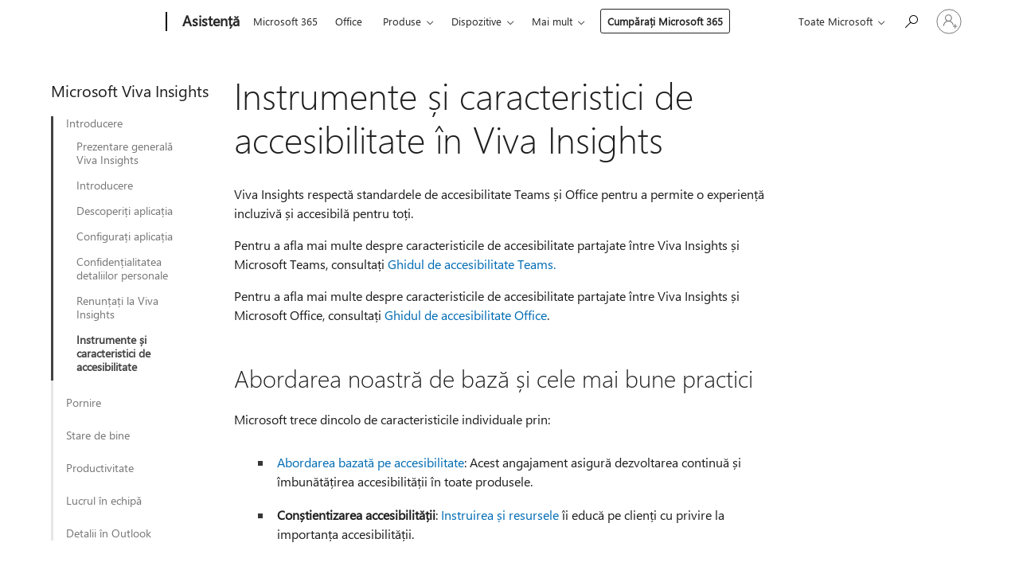

--- FILE ---
content_type: text/html; charset=utf-8
request_url: https://support.microsoft.com/ro-ro/topic/instrumente-%C8%99i-caracteristici-de-accesibilitate-%C3%AEn-viva-insights-8f0ca379-4b17-4050-b8c9-2b991a5e9e4d
body_size: 155568
content:

<!DOCTYPE html>
<html lang="ro-RO" dir="ltr">
<head>
	<meta charset="utf-8" />
	<meta name="viewport" content="width=device-width, initial-scale=1.0" />
	<title>Instrumente &#x219;i caracteristici de accesibilitate &#xEE;n Viva Insights - Asisten&#x21B;&#x103; Microsoft</title>
	
	
		<link rel="canonical" href="https://support.microsoft.com/ro-ro/topic/instrumente-%C8%99i-caracteristici-de-accesibilitate-%C3%AEn-viva-insights-8f0ca379-4b17-4050-b8c9-2b991a5e9e4d" />

			<link rel="alternate" hreflang="ar-SA" href="https://support.microsoft.com/ar-sa/topic/%D8%A3%D8%AF%D9%88%D8%A7%D8%AA-%D9%88%D9%85%D9%8A%D8%B2%D8%A7%D8%AA-%D8%A5%D9%85%D9%83%D8%A7%D9%86%D9%8A%D8%A9-%D9%88%D8%B5%D9%88%D9%84-%D8%B0%D9%88%D9%8A-%D8%A7%D9%84%D8%A7%D8%AD%D8%AA%D9%8A%D8%A7%D8%AC%D8%A7%D8%AA-%D8%A7%D9%84%D8%AE%D8%A7%D8%B5%D8%A9-%D9%81%D9%8A-viva-insights-8f0ca379-4b17-4050-b8c9-2b991a5e9e4d" />
			<link rel="alternate" hreflang="bg-BG" href="https://support.microsoft.com/bg-bg/topic/%D0%B8%D0%BD%D1%81%D1%82%D1%80%D1%83%D0%BC%D0%B5%D0%BD%D1%82%D0%B8-%D0%B8-%D1%84%D1%83%D0%BD%D0%BA%D1%86%D0%B8%D0%B8-%D0%B7%D0%B0-%D0%B4%D0%BE%D1%81%D1%82%D1%8A%D0%BF%D0%BD%D0%BE%D1%81%D1%82-%D0%B2-viva-insights-8f0ca379-4b17-4050-b8c9-2b991a5e9e4d" />
			<link rel="alternate" hreflang="cs-CZ" href="https://support.microsoft.com/cs-cz/topic/n%C3%A1stroje-a-funkce-p%C5%99%C3%ADstupnosti-v-viva-insights-8f0ca379-4b17-4050-b8c9-2b991a5e9e4d" />
			<link rel="alternate" hreflang="da-DK" href="https://support.microsoft.com/da-dk/topic/tilg%C3%A6ngelighedsv%C3%A6rkt%C3%B8jer-og-funktioner-i-viva-insights-8f0ca379-4b17-4050-b8c9-2b991a5e9e4d" />
			<link rel="alternate" hreflang="de-DE" href="https://support.microsoft.com/de-de/topic/barrierefreiheitstools-und-features-in-viva-insights-8f0ca379-4b17-4050-b8c9-2b991a5e9e4d" />
			<link rel="alternate" hreflang="el-GR" href="https://support.microsoft.com/el-gr/topic/%CE%B5%CF%81%CE%B3%CE%B1%CE%BB%CE%B5%CE%AF%CE%B1-%CE%BA%CE%B1%CE%B9-%CE%B4%CF%85%CE%BD%CE%B1%CF%84%CF%8C%CF%84%CE%B7%CF%84%CE%B5%CF%82-%CF%80%CF%81%CE%BF%CF%83%CE%B2%CE%B1%CF%83%CE%B9%CE%BC%CF%8C%CF%84%CE%B7%CF%84%CE%B1%CF%82-%CF%83%CF%84%CE%BF-viva-insights-8f0ca379-4b17-4050-b8c9-2b991a5e9e4d" />
			<link rel="alternate" hreflang="en-AU" href="https://support.microsoft.com/en-au/topic/accessibility-tools-and-features-in-viva-insights-8f0ca379-4b17-4050-b8c9-2b991a5e9e4d" />
			<link rel="alternate" hreflang="en-GB" href="https://support.microsoft.com/en-gb/topic/accessibility-tools-and-features-in-viva-insights-8f0ca379-4b17-4050-b8c9-2b991a5e9e4d" />
			<link rel="alternate" hreflang="en-US" href="https://support.microsoft.com/en-us/topic/accessibility-tools-and-features-in-viva-insights-8f0ca379-4b17-4050-b8c9-2b991a5e9e4d" />
			<link rel="alternate" hreflang="es-ES" href="https://support.microsoft.com/es-es/topic/herramientas-y-caracter%C3%ADsticas-de-accesibilidad-de-viva-insights-8f0ca379-4b17-4050-b8c9-2b991a5e9e4d" />
			<link rel="alternate" hreflang="et-EE" href="https://support.microsoft.com/et-ee/topic/viva-insights-h%C3%B5lbustusriistad-ja-funktsioonid-8f0ca379-4b17-4050-b8c9-2b991a5e9e4d" />
			<link rel="alternate" hreflang="fi-FI" href="https://support.microsoft.com/fi-fi/topic/viva-insights-helppok%C3%A4ytt%C3%B6toiminnot-ja-toiminnot-8f0ca379-4b17-4050-b8c9-2b991a5e9e4d" />
			<link rel="alternate" hreflang="fr-FR" href="https://support.microsoft.com/fr-fr/topic/outils-et-fonctionnalit%C3%A9s-d-accessibilit%C3%A9-dans-viva-insights-8f0ca379-4b17-4050-b8c9-2b991a5e9e4d" />
			<link rel="alternate" hreflang="he-IL" href="https://support.microsoft.com/he-il/topic/%D7%9B%D7%9C%D7%99%D7%9D-%D7%95%D7%AA%D7%9B%D7%95%D7%A0%D7%95%D7%AA-%D7%A9%D7%9C-%D7%A0%D7%92%D7%99%D7%A9%D7%95%D7%AA-viva-insights-8f0ca379-4b17-4050-b8c9-2b991a5e9e4d" />
			<link rel="alternate" hreflang="hr-HR" href="https://support.microsoft.com/hr-hr/topic/alati-i-zna%C4%8Dajke-pristupa%C4%8Dnosti-u-viva-insights-8f0ca379-4b17-4050-b8c9-2b991a5e9e4d" />
			<link rel="alternate" hreflang="hu-HU" href="https://support.microsoft.com/hu-hu/topic/akad%C3%A1lymentess%C3%A9gi-eszk%C3%B6z%C3%B6k-%C3%A9s-funkci%C3%B3k-a-viva-insights-8f0ca379-4b17-4050-b8c9-2b991a5e9e4d" />
			<link rel="alternate" hreflang="id-ID" href="https://support.microsoft.com/id-id/topic/alat-dan-fitur-aksesibilitas-di-viva-insights-8f0ca379-4b17-4050-b8c9-2b991a5e9e4d" />
			<link rel="alternate" hreflang="it-IT" href="https://support.microsoft.com/it-it/topic/funzionalit%C3%A0-e-strumenti-di-accessibilit%C3%A0-in-viva-insights-8f0ca379-4b17-4050-b8c9-2b991a5e9e4d" />
			<link rel="alternate" hreflang="ja-JP" href="https://support.microsoft.com/ja-jp/topic/viva-insights%E3%81%AE%E3%82%A2%E3%82%AF%E3%82%BB%E3%82%B7%E3%83%93%E3%83%AA%E3%83%86%E3%82%A3-%E3%83%84%E3%83%BC%E3%83%AB%E3%81%A8%E6%A9%9F%E8%83%BD-8f0ca379-4b17-4050-b8c9-2b991a5e9e4d" />
			<link rel="alternate" hreflang="ko-KR" href="https://support.microsoft.com/ko-kr/topic/viva-insights-%EC%A0%91%EA%B7%BC%EC%84%B1-%EB%8F%84%EA%B5%AC-%EB%B0%8F-%EA%B8%B0%EB%8A%A5-8f0ca379-4b17-4050-b8c9-2b991a5e9e4d" />
			<link rel="alternate" hreflang="lt-LT" href="https://support.microsoft.com/lt-lt/topic/pritaikymo-ne%C4%AFgaliesiems-%C4%AFrankiai-ir-funkcijos-programoje-viva-insights-8f0ca379-4b17-4050-b8c9-2b991a5e9e4d" />
			<link rel="alternate" hreflang="lv-LV" href="https://support.microsoft.com/lv-lv/topic/pieejam%C4%ABbas-r%C4%ABki-un-l%C4%ABdzek%C4%BCi-programm%C4%81-viva-insights-8f0ca379-4b17-4050-b8c9-2b991a5e9e4d" />
			<link rel="alternate" hreflang="nb-NO" href="https://support.microsoft.com/nb-no/topic/tilgjengelighetsverkt%C3%B8y-og-funksjoner-i-viva-insights-8f0ca379-4b17-4050-b8c9-2b991a5e9e4d" />
			<link rel="alternate" hreflang="nl-NL" href="https://support.microsoft.com/nl-nl/topic/hulpprogramma-s-en-functies-voor-toegankelijkheid-in-viva-insights-8f0ca379-4b17-4050-b8c9-2b991a5e9e4d" />
			<link rel="alternate" hreflang="pl-PL" href="https://support.microsoft.com/pl-pl/topic/narz%C4%99dzia-i-funkcje-u%C5%82atwie%C5%84-dost%C4%99pu-w-viva-insights-8f0ca379-4b17-4050-b8c9-2b991a5e9e4d" />
			<link rel="alternate" hreflang="pt-BR" href="https://support.microsoft.com/pt-br/topic/ferramentas-e-funcionalidades-de-acessibilidade-no-viva-insights-8f0ca379-4b17-4050-b8c9-2b991a5e9e4d" />
			<link rel="alternate" hreflang="pt-PT" href="https://support.microsoft.com/pt-pt/topic/ferramentas-e-funcionalidades-de-acessibilidade-no-viva-insights-8f0ca379-4b17-4050-b8c9-2b991a5e9e4d" />
			<link rel="alternate" hreflang="ro-RO" href="https://support.microsoft.com/ro-ro/topic/instrumente-%C8%99i-caracteristici-de-accesibilitate-%C3%AEn-viva-insights-8f0ca379-4b17-4050-b8c9-2b991a5e9e4d" />
			<link rel="alternate" hreflang="ru-RU" href="https://support.microsoft.com/ru-ru/topic/%D1%81%D1%80%D0%B5%D0%B4%D1%81%D1%82%D0%B2%D0%B0-%D0%B8-%D1%84%D1%83%D0%BD%D0%BA%D1%86%D0%B8%D0%B8-%D1%81%D0%BF%D0%B5%D1%86%D0%B8%D0%B0%D0%BB%D1%8C%D0%BD%D1%8B%D1%85-%D0%B2%D0%BE%D0%B7%D0%BC%D0%BE%D0%B6%D0%BD%D0%BE%D1%81%D1%82%D0%B5%D0%B9-%D0%B2-viva-insights-8f0ca379-4b17-4050-b8c9-2b991a5e9e4d" />
			<link rel="alternate" hreflang="sk-SK" href="https://support.microsoft.com/sk-sk/topic/n%C3%A1stroje-a-funkcie-zjednodu%C5%A1enia-ovl%C3%A1dania-v-viva-insights-8f0ca379-4b17-4050-b8c9-2b991a5e9e4d" />
			<link rel="alternate" hreflang="sl-SI" href="https://support.microsoft.com/sl-si/topic/orodja-in-funkcije-pripomo%C4%8Dkov-za-osebe-s-posebnimi-potrebami-v-viva-insights-8f0ca379-4b17-4050-b8c9-2b991a5e9e4d" />
			<link rel="alternate" hreflang="sr-Latn-RS" href="https://support.microsoft.com/sr-latn-rs/topic/alatke-i-funkcije-pristupa%C4%8Dnosti-u-programu-viva-insights-8f0ca379-4b17-4050-b8c9-2b991a5e9e4d" />
			<link rel="alternate" hreflang="sv-SE" href="https://support.microsoft.com/sv-se/topic/hj%C3%A4lpmedelsverktyg-och-hj%C3%A4lpmedelsfunktioner-i-viva-insights-8f0ca379-4b17-4050-b8c9-2b991a5e9e4d" />
			<link rel="alternate" hreflang="th-TH" href="https://support.microsoft.com/th-th/topic/%E0%B9%80%E0%B8%84%E0%B8%A3%E0%B8%B7%E0%B9%88%E0%B8%AD%E0%B8%87%E0%B8%A1%E0%B8%B7%E0%B8%AD%E0%B9%81%E0%B8%A5%E0%B8%B0%E0%B8%9F%E0%B8%B5%E0%B9%80%E0%B8%88%E0%B8%AD%E0%B8%A3%E0%B9%8C%E0%B8%81%E0%B8%B2%E0%B8%A3%E0%B8%8A%E0%B9%88%E0%B8%A7%E0%B8%A2%E0%B8%AA%E0%B9%8D%E0%B8%B2%E0%B8%AB%E0%B8%A3%E0%B8%B1%E0%B8%9A%E0%B8%81%E0%B8%B2%E0%B8%A3%E0%B9%80%E0%B8%82%E0%B9%89%E0%B8%B2%E0%B8%96%E0%B8%B6%E0%B8%87%E0%B9%83%E0%B8%99-viva-insights-8f0ca379-4b17-4050-b8c9-2b991a5e9e4d" />
			<link rel="alternate" hreflang="tr-TR" href="https://support.microsoft.com/tr-tr/topic/viva-insights-daki-eri%C5%9Filebilirlik-ara%C3%A7lar%C4%B1-ve-%C3%B6zellikleri-8f0ca379-4b17-4050-b8c9-2b991a5e9e4d" />
			<link rel="alternate" hreflang="uk-UA" href="https://support.microsoft.com/uk-ua/topic/%D1%96%D0%BD%D1%81%D1%82%D1%80%D1%83%D0%BC%D0%B5%D0%BD%D1%82%D0%B8-%D1%82%D0%B0-%D1%84%D1%83%D0%BD%D0%BA%D1%86%D1%96%D1%97-%D1%81%D0%BF%D0%B5%D1%86%D1%96%D0%B0%D0%BB%D1%8C%D0%BD%D0%B8%D1%85-%D0%BC%D0%BE%D0%B6%D0%BB%D0%B8%D0%B2%D0%BE%D1%81%D1%82%D0%B5%D0%B9-%D1%83-viva-insights-8f0ca379-4b17-4050-b8c9-2b991a5e9e4d" />
			<link rel="alternate" hreflang="vi-VN" href="https://support.microsoft.com/vi-vn/topic/c%C3%A1c-c%C3%B4ng-c%E1%BB%A5-v%C3%A0-t%C3%ADnh-n%C4%83ng-tr%E1%BB%A3-n%C4%83ng-trong-viva-insights-8f0ca379-4b17-4050-b8c9-2b991a5e9e4d" />
			<link rel="alternate" hreflang="zh-CN" href="https://support.microsoft.com/zh-cn/topic/viva-insights-%E4%B8%AD%E7%9A%84%E8%BE%85%E5%8A%A9%E5%8A%9F%E8%83%BD%E5%B7%A5%E5%85%B7%E5%92%8C%E5%8A%9F%E8%83%BD-8f0ca379-4b17-4050-b8c9-2b991a5e9e4d" />
			<link rel="alternate" hreflang="zh-HK" href="https://support.microsoft.com/zh-hk/topic/viva-insights-%E4%B8%AD%E7%9A%84%E8%BC%94%E5%8A%A9%E5%8A%9F%E8%83%BD%E5%92%8C%E5%8A%9F%E8%83%BD-8f0ca379-4b17-4050-b8c9-2b991a5e9e4d" />
			<link rel="alternate" hreflang="zh-TW" href="https://support.microsoft.com/zh-tw/topic/viva-insights-%E4%B8%AD%E7%9A%84%E8%BC%94%E5%8A%A9%E5%8A%9F%E8%83%BD%E5%92%8C%E5%8A%9F%E8%83%BD-8f0ca379-4b17-4050-b8c9-2b991a5e9e4d" />
	<meta name="awa-articleGuid" content="8f0ca379-4b17-4050-b8c9-2b991a5e9e4d" />
	
	
	<meta name="firstPublishedDate" content="2024-03-21" />
	<meta name="lastPublishedDate" content="2024-04-13" />
	<meta name="commitId" content="fe418eb4e253d7d9fbae7901edec2e536d0ba678" />
	
	

	
	
	
	
	
	
	<meta name="search.IsOfficeDoc" content="true" />
	
	
	
	
	
	
	
	
	<meta name="search.mkt" content="ro-RO" />

	
	
	<meta name="ms.lang" content="ro" />
	<meta name="ms.loc" content="RO" />
	<meta name="ms.ocpub.assetID" content="8f0ca379-4b17-4050-b8c9-2b991a5e9e4d" />

	<meta name="awa-kb_id" content="5037412" />
	<meta name="awa-isContactUsAllowed" content="false" />
	<meta name="awa-asst" content="8f0ca379-4b17-4050-b8c9-2b991a5e9e4d" />
	<meta name="awa-pageType" content="Article" />
	



	


<meta name="awa-env" content="Production" />
<meta name="awa-market" content="ro-RO" />
<meta name="awa-contentlang" content="ro" />
<meta name="awa-userFlightingId" content="ebeaf2ba-29fb-4032-a80e-45869122883f" />
<meta name="awa-expid" content="P-R-1753027-1-1;P-R-1087983-1-1;P-E-1693585-C1-3;P-E-1661482-C1-3;P-E-1660511-2-3;P-E-1656596-C1-5;P-E-1551018-C1-8;P-E-1585233-C1-3;P-E-1570667-2-4;P-E-1560750-C1-7;P-E-1554013-2-6;P-E-1536917-C1-5;P-E-1526785-2-5;P-E-1260007-C1-3;P-E-1046152-C1-3;P-R-1545158-1-4;P-R-1426254-2-6;P-R-1392118-1-2;P-R-1245128-2-4;P-R-1235984-2-3;P-R-1211158-1-4;P-R-1150391-2-8;P-R-1150395-2-8;P-R-1150399-2-8;P-R-1150396-2-8;P-R-1150394-2-8;P-R-1150390-2-8;P-R-1150386-2-8;P-R-1146801-1-11;P-R-1141562-1-2;P-R-1141283-2-9;P-R-1136354-8-9;P-R-1119659-1-16;P-R-1119437-1-17;P-R-1116805-2-18;P-R-1116803-2-20;P-R-1114100-1-2;P-R-1100996-2-14;P-R-1096341-2-6;P-R-1089468-1-2;P-R-1085248-1-2;P-R-1033854-4-6;P-R-1029969-4-4;P-R-1020735-7-10;P-R-1018544-4-7;P-R-1009708-2-9;P-R-1005895-2-11;P-R-113175-4-7;P-R-110379-1-7;P-R-107838-1-7;P-R-106524-1-3;P-R-103787-2-5;P-R-101783-1-2;P-R-97577-1-5;P-R-97457-1-10;P-R-94390-1-2;P-R-94360-10-25;P-R-93416-1-3;P-R-90963-2-2;P-R-73296-2-15" />
<meta name="awa-irisId" />
<meta name="awa-origindatacenter" content="Central US" />
<meta name="awa-variationid" content="ECS" />
<meta name="awa-prdct" content="office.com" />
<meta name="awa-stv" content="3.0.0-5086149387ae52815ad98a279ea46a4461b00b67&#x2B;5086149387ae52815ad98a279ea46a4461b00b67" />


 
	<meta name="awa-title" content="Instrumente &#x219;i caracteristici de accesibilitate &#xEE;n Viva Insights - Asisten&#x21B;&#x103; Microsoft" />
	
	<meta name="awa-selfHelpExp" content="railbanner_m365" />
	<meta name="awa-dataBoundary" content="WW" />

	<link rel="stylesheet" href="/css/fonts/site-fonts.css?v=XWcxZPSEmN3tnHWAVMOFsAlPJq7aug49fUGb8saTNjw" />
	<link rel="stylesheet" href="/css/glyphs/glyphs.css?v=VOnvhT441Pay0WAKH5gdcXXigXpiuNbaQcI9DgXyoDE" />

	

    <link rel="dns-prefetch" href="https://aadcdn.msftauth.net" />
    <link rel="preconnect" href="https://aadcdn.msftauth.net" crossorigin=&quot;anonymous&quot; />
    <link rel="dns-prefetch" href="https://browser.events.data.microsoft.com" />
    <link rel="preconnect" href="https://browser.events.data.microsoft.com" crossorigin=&quot;anonymous&quot; />
    <link rel="dns-prefetch" href="https://c.s-microsoft.com" />
    <link rel="preconnect" href="https://c.s-microsoft.com" crossorigin=&quot;anonymous&quot; />
    <link rel="dns-prefetch" href="https://img-prod-cms-rt-microsoft-com.akamaized.net" />
    <link rel="preconnect" href="https://img-prod-cms-rt-microsoft-com.akamaized.net" crossorigin=&quot;anonymous&quot; />
    <link rel="dns-prefetch" href="https://js.monitor.azure.com" />
    <link rel="preconnect" href="https://js.monitor.azure.com" crossorigin=&quot;anonymous&quot; />
    <link rel="dns-prefetch" href="https://logincdn.msauth.net" />
    <link rel="preconnect" href="https://logincdn.msauth.net" crossorigin=&quot;anonymous&quot; />
    <link rel="dns-prefetch" href="https://mem.gfx.ms" />
    <link rel="preconnect" href="https://mem.gfx.ms" crossorigin=&quot;anonymous&quot; />
    <link rel="dns-prefetch" href="https://www.microsoft.com" />
    <link rel="preconnect" href="https://www.microsoft.com" crossorigin=&quot;anonymous&quot; />


	<link rel="stylesheet" href="/css/Article/article.css?v=0L89BVeP4I_vlf3G71MrPYAXM1CtRPw6ZcJwIduUvCA" />
	
	<link rel="stylesheet" href="/css/SearchBox/search-box.css?v=bybwzGBajHicVXspVs540UfV0swW0vCbOmBjBryj9N4" />
	<link rel="stylesheet" href="/css/sitewide/articleCss-overwrite.css?v=D0lQRoIlvFHSQBRTb-gAQ5KkFe8B8NuSoliBjnT5xZ4" />
	
	
	<link rel="stylesheet" href="/css/MeControlCallout/teaching-callout.css?v=690pjf05o15fVEafEpUwgaF8vqVfOkp5wP1Jl9gE99U" />
	
	<noscript>
		<link rel="stylesheet" href="/css/Article/article.noscript.css?v=88-vV8vIkcKpimEKjULkqpt8CxdXf5avAeGxsHgVOO0" />
	</noscript>

	<link rel="stylesheet" href="/css/promotionbanner/promotion-banner.css?v=cAmflE3c6Gw7niTOiMPEie9MY87yDE2mSl3DO7_jZRI" media="none" onload="this.media=&#x27;all&#x27;" /><noscript><link href="/css/promotionbanner/promotion-banner.css?v=cAmflE3c6Gw7niTOiMPEie9MY87yDE2mSl3DO7_jZRI" rel="stylesheet"></noscript>
	
	<link rel="stylesheet" href="/css/ArticleSupportBridge/article-support-bridge.css?v=R_P0TJvD9HoRHQBEdvBR1WhNn7dSbvOYWmVA9taxbpM" media="none" onload="this.media=&#x27;all&#x27;" /><noscript><link href="/css/ArticleSupportBridge/article-support-bridge.css?v=R_P0TJvD9HoRHQBEdvBR1WhNn7dSbvOYWmVA9taxbpM" rel="stylesheet"></noscript>
	<link rel="stylesheet" href="/css/StickyFeedback/sticky-feedback.css?v=cMfNdAUue7NxZUj3dIt_v5DIuzmw9ohJW109iXQpWnI" media="none" onload="this.media=&#x27;all&#x27;" /><noscript><link href="/css/StickyFeedback/sticky-feedback.css?v=cMfNdAUue7NxZUj3dIt_v5DIuzmw9ohJW109iXQpWnI" rel="stylesheet"></noscript>
	<link rel="stylesheet" href="/css/feedback/feedback.css?v=Rkcw_yfLWOMtOcWOljMOiZgymMcrG0GDpo4Lf-TUzPo" media="none" onload="this.media=&#x27;all&#x27;" /><noscript><link href="/css/feedback/feedback.css?v=Rkcw_yfLWOMtOcWOljMOiZgymMcrG0GDpo4Lf-TUzPo" rel="stylesheet"></noscript>
	
	

	<link rel="apple-touch-icon" sizes="180x180" href="/apple-touch-icon.png">
<link rel="icon" type="image/png" sizes="32x32" href="/favicon-32x32.png">
<link rel="icon" type="image/png" sizes="16x16" href="/favicon-16x16.png">


	
        <link rel="stylesheet" href="https://www.microsoft.com/onerfstatics/marketingsites-wcus-prod/east-european/shell/_scrf/css/themes=default.device=uplevel_web_pc/63-57d110/c9-be0100/a6-e969ef/43-9f2e7c/82-8b5456/a0-5d3913/4f-460e79/ae-f1ac0c?ver=2.0&amp;_cf=02242021_3231" type="text/css" media="all" />
    

	
		<link rel="stylesheet" href="/css/Article/left-nav.css?v=P4vuAkZCGQgjSSlYzU6z5FtdGykZHjeUthqLptyBPAk" />
		<link rel="stylesheet" href="/css/Article/multimedia-left-nav.css?v=WGrcIW6Ipz_Jwu3mzb5TNSNkonDhTQVz3J1KqMCSw9E" />
	
	
	<script type="text/javascript">
		var OOGlobal = {
			BaseDomain: location.protocol + "//" + location.host,
			Culture: "ro-RO",
			Language: "ro",
			LCID: "1048",
			IsAuthenticated: "False",
			WebAppUrl: "https://office.com/start",
			GUID: "8f0ca379-4b17-4050-b8c9-2b991a5e9e4d",
			Platform: navigator.platform,
			MixOembedUrl: "https://mix.office.com/oembed/",
			MixWatchUrl: "https://mix.office.com/watch/"
		};
	</script>

	
		


<script type="text/javascript">
	(function () {
		var creativeReady = false;
		var isSilentSignInComplete = false;
		var authInfo = {
			authType: "None",
			puid: "",
			tenantId: "",
			isAdult: true
			};

		var renderPromotion = function (dataBoundary) {
			if (creativeReady && isSilentSignInComplete) {
				window.UcsCreative.renderTemplate({
					partnerId: "7bb7e07d-3e57-4ee3-b78f-26a4292b841a",
					shouldSetUcsMuid: true,
					dataBoundary: dataBoundary,
					attributes: {
						placement: "88000534",
						locale: "ro-ro",
						country: "ro",
						scs_ecsFlightId: "P-R-1753027-1;P-R-1087983-1;P-E-1693585-C1;P-E-1661482-C1;P-E-1660511-2;P-E-1656596-C1;P-E-1551018-C1;P-E-1585233-C1;P-E-1570667-2;P-E-1560750-C1;P-E-1554013-2;P-E-1536917-C1;P-E-1526785-2;P-E-1260007-C1;P-E-1046152-C1;P-R-1545158-1;P-R-1426254-2;P-R-1392118-1;P-R-1245128-2;P-R-1235984-2;P-R-1211158-1;P-R-1150391-2;P-R-1150395-2;P-R-1150399-2;P-R-1150396-2;P-R-1150394-2;P-R-1150390-2;P-R-1150386-2;P-R-1146801-1;P-R-1141562-1;P-R-1141283-2;P-R-1136354-8;P-R-1119659-1;P-R-1119437-1;P-R-1116805-2;P-R-1116803-2;P-R-1114100-1;P-R-1100996-2;P-R-1096341-2;P-R-1089468-1;P-R-1085248-1;P-R-1033854-4;P-R-1029969-4;P-R-1020735-7;P-R-1018544-4;P-R-1009708-2;P-R-1005895-2;P-R-113175-4;P-R-110379-1;P-R-107838-1;P-R-106524-1;P-R-103787-2;P-R-101783-1;P-R-97577-1;P-R-97457-1;P-R-94390-1;P-R-94360-10;P-R-93416-1;P-R-90963-2;P-R-73296-2",
						SCS_promotionCategory: "uhfbuybutton;railbanner_m365",
						articleType: "railbanner_m365",
						operatingSystem: "Mac",
						authType: authInfo.authType,
						PUID: authInfo.puid,
						TenantId: authInfo.tenantId,
                        TOPT: "",
                        AdditionalBannerId: "ucsRailInlineContainer",
					}
				});
			}
		};

		window.document.addEventListener('ucsCreativeRendered', function () {
			if (typeof window.initPromotionLogger !== 'undefined') {
				window.initPromotionLogger();
			}
		});

		window.document.addEventListener('ucsCreativeReady', function () {
			creativeReady = true;
			renderPromotion("WW");
		});

		if (!isSilentSignInComplete) {
			window.document.addEventListener('silentSignInComplete', function (event) {
				if (event.detail && event.detail.puid) {
					authInfo.isAdult = event.detail.isAdult;
					authInfo.authType = event.detail.authType;
					authInfo.puid = event.detail.puid;
					authInfo.tenantId = event.detail.account.tenantId;
				}

				isSilentSignInComplete = true;
				renderPromotion(event.detail.dataBoundary);
			});
		}
	})();
</script>

<script type="text/javascript" defer src="/lib/ucs/dist/ucsCreativeService.js?v=RNwXI4r6IRH1mrd2dPPGZEYOQnUcs8HAddnyceXlw88"></script>
	

	<script>
		if (window.location.search) {
			var params = new URLSearchParams(window.location.search);
			if (params.has('action') && params.get('action') === 'download'){
				params.delete('action');
			}

			history.replaceState({}, '', window.location.pathname + (params.toString() ? '?' + params.toString() : ''));
		}
	</script>


</head>
<body class="supCont ocArticle">
	<div id="ocBodyWrapper">
		
		

<div class="supLeftNavMobileView" dir="ltr">
	<div class="supLeftNavMobileViewHeader">
		<div class="supLeftNavMobileViewHeaderTitle" role="heading" aria-level="2">Subiecte asociate</div>
		<div class="supLeftNavMobileViewCloseButton">
			<a href="javascript:" class="supLeftNavMobileViewClose" ms.interactiontype="11" data-bi-bhvr="HIDE" data-bi-area="Banner" ms.pgarea="leftnav" role="button" aria-label="Închideți">&times;</a>
		</div>
	</div>
	
	<div class="supLeftNavMobileViewContent grd" role="complementary" aria-label="Linkuri asociate" ms.pgarea="leftnav" data-bi-area="leftnav">
		

	<div role="heading" aria-level="2" id="supLeftNavMobileDisplayTitle" tabindex="-1">Microsoft Viva Insights</div>
			<div class="supLeftNavCategory supLeftNavActiveCategory">
				<div class="supLeftNavCategoryTitle">
					<a class="supLeftNavLink" ms.interactiontype="11" data-bi-slot="1" href="/ro-ro/topic/detalii-personale-%C3%AEn-viva-insights-1d501790-479b-44f4-9876-97538869fc73">Introducere</a>
				</div>
				<ul class="supLeftNavArticles">
							<li class="supLeftNavArticle">
								<a class="supLeftNavLink" data-bi-slot="2" href="/ro-ro/topic/detalii-personale-%C3%AEn-viva-insights-1d501790-479b-44f4-9876-97538869fc73">Prezentare general&#x103; Viva Insights</a>
							</li>
							<li class="supLeftNavArticle">
								<a class="supLeftNavLink" data-bi-slot="3" href="/ro-ro/topic/viva-insights-aplica%C8%9Bie-%C3%AEn-teams-%C8%99i-pe-web-f07f80a1-177d-4541-9185-31493b74fc0f">Introducere</a>
							</li>
							<li class="supLeftNavArticle">
								<a class="supLeftNavLink" data-bi-slot="4" href="/ro-ro/topic/descoperi%C8%9Bi-%C8%99i-fixa%C8%9Bi-aplica%C8%9Bia-viva-insights-3b8db3ff-17b7-4d41-b2eb-f593530abfc7">Descoperi&#x21B;i aplica&#x21B;ia</a>
							</li>
							<li class="supLeftNavArticle">
								<a class="supLeftNavLink" data-bi-slot="5" href="/ro-ro/topic/configurarea-set%C4%83rilor-aplica%C8%9Biei-%C3%AEn-viva-insights-e7d25f88-d102-4740-a7d0-af8610b457c5">Configura&#x21B;i aplica&#x21B;ia</a>
							</li>
							<li class="supLeftNavArticle">
								<a class="supLeftNavLink" data-bi-slot="6" href="/ro-ro/topic/ghid-de-confiden%C8%9Bialitate-pentru-detalii-personale-8f2c038c-f80c-4512-bf4c-90a0423377f2">Confiden&#x21B;ialitatea detaliilor personale</a>
							</li>
							<li class="supLeftNavArticle">
								<a class="supLeftNavLink" data-bi-slot="7" href="/ro-ro/topic/renun%C8%9Ba%C8%9Bi-la-viva-insights-ecfd76f9-52ef-4882-9235-be1f59c25967">Renun&#x21B;a&#x21B;i la Viva Insights</a>
							</li>
							<li class="supLeftNavArticle supLeftNavCurrentArticle">
								<a class="supLeftNavLink" data-bi-slot="8" aria-current="page" href="/ro-ro/topic/instrumente-%C8%99i-caracteristici-de-accesibilitate-%C3%AEn-viva-insights-8f0ca379-4b17-4050-b8c9-2b991a5e9e4d">Instrumente &#x219;i caracteristici de accesibilitate</a>
							</li>
				</ul>
			</div>
			<div class="supLeftNavCategory">
				<div class="supLeftNavCategoryTitle">
					<a class="supLeftNavLink" data-bi-slot="2" href="/ro-ro/topic/viva-insights-fila-pornire-6e7d28b2-6b0e-4367-9b52-1999a86eb391">Pornire</a>
				</div>
				<ul class="supLeftNavArticles">
							<li class="supLeftNavArticle">
								<a class="supLeftNavLink" data-bi-slot="3" href="/ro-ro/topic/viva-insights-fila-pornire-6e7d28b2-6b0e-4367-9b52-1999a86eb391">Fila Pornire</a>
							</li>
							<li class="supLeftNavArticle">
								<a class="supLeftNavLink" data-bi-slot="4" href="/ro-ro/topic/laud%C4%83-%C3%AEn-viva-insights-4977c923-f3d1-4134-9d1c-ee29dc01ae27">Laud&#x103;</a>
							</li>
							<li class="supLeftNavArticle">
								<a class="supLeftNavLink" data-bi-slot="5" href="/ro-ro/topic/bibliotec%C4%83-de-inspira%C8%9Bie-%C3%AEn-viva-insights-45b4f206-b1da-4082-bf5e-5a35232b70b8">Bibliotec&#x103; de inspira&#x21B;ie</a>
							</li>
				</ul>
			</div>
			<div class="supLeftNavCategory">
				<div class="supLeftNavCategoryTitle">
					<a class="supLeftNavLink" data-bi-slot="3" href="/ro-ro/topic/wellbeing-tab-in-viva-insights-72458b43-11a3-40b8-8b6f-14f6a0977e4b">Stare de bine</a>
				</div>
				<ul class="supLeftNavArticles">
							<li class="supLeftNavArticle">
								<a class="supLeftNavLink" data-bi-slot="4" href="/ro-ro/topic/wellbeing-tab-in-viva-insights-72458b43-11a3-40b8-8b6f-14f6a0977e4b">Prezentare general&#x103;</a>
							</li>
							<li class="supLeftNavArticle">
								<a class="supLeftNavLink" data-bi-slot="5" href="/ro-ro/topic/caracteristicile-de-gestionare-a-timpului-din-viva-insights-da568337-8568-47cd-9f47-213537873571">Caracteristici de gestionare a timpului</a>
							</li>
							<li class="supLeftNavArticle">
								<a class="supLeftNavLink" data-bi-slot="6" href="/ro-ro/topic/s-a-partajat-planul-de-zi-f%C4%83r%C4%83-%C3%AEnt%C3%A2lnire-32d22a61-280f-487d-b352-47effe338fbb">Zi f&#x103;r&#x103; &#xEE;nt&#xE2;lnire &#xEE;mp&#x103;rt&#x103;&#x219;it&#x103;</a>
							</li>
							<li class="supLeftNavArticle">
								<a class="supLeftNavLink" data-bi-slot="7" href="/ro-ro/topic/concentra%C8%9Bi-v%C4%83-cu-viva-insights-41e6274d-a1ac-42a5-8e9e-ac432e0447c9">Concentra&#x21B;i-v&#x103; cu Viva Insights</a>
							</li>
							<li class="supLeftNavArticle">
								<a class="supLeftNavLink" data-bi-slot="8" href="/ro-ro/topic/plan-de-concentrare-pentru-viva-insights-a079a744-010e-4fee-8552-a2799d0c62ea">Crea&#x21B;i un plan de concentrare</a>
							</li>
							<li class="supLeftNavArticle">
								<a class="supLeftNavLink" data-bi-slot="9" href="/ro-ro/topic/plan-de-focalizare-partajat-6847226d-e5b1-498a-a7a5-e77d4405bb97">Distribui&#x21B;i un plan de concentrare</a>
							</li>
							<li class="supLeftNavArticle">
								<a class="supLeftNavLink" data-bi-slot="10" href="/ro-ro/topic/con%C8%9Binut-de-aten%C8%9Bie-%C3%AEn-viva-insights-c5c807e1-b10c-4d41-9120-b2ac914dcc72">Con&#x21B;inut de medita&#x21B;ie</a>
							</li>
							<li class="supLeftNavArticle">
								<a class="supLeftNavLink" data-bi-slot="11" href="/ro-ro/topic/perioad%C4%83-de-lini%C8%99te-%C3%AEn-viva-insights-ec70888d-8840-4f20-9819-af6bfc17e143">Perioad&#x103; de lini&#x219;te</a>
							</li>
							<li class="supLeftNavArticle">
								<a class="supLeftNavLink" data-bi-slot="12" href="/ro-ro/topic/reflect-in-viva-insights-55379cb7-cf2a-408d-b740-2b2082eb3743">Reflect</a>
							</li>
							<li class="supLeftNavArticle">
								<a class="supLeftNavLink" data-bi-slot="13" href="/ro-ro/topic/virtual-commute-in-viva-insights-8be83785-f5ec-4e84-8cff-f0abb117f876">Navet&#x103; virtual&#x103;</a>
							</li>
							<li class="supLeftNavArticle">
								<a class="supLeftNavLink" data-bi-slot="14" href="/ro-ro/topic/planifica%C8%9Bi-trimiterea-sugestiilor-%C3%AEn-chatul-teams-6f9a22b6-b269-4264-93f2-55b5254d3c62">Planifica&#x21B;i trimiterea</a>
							</li>
				</ul>
			</div>
			<div class="supLeftNavCategory">
				<div class="supLeftNavCategoryTitle">
					<a class="supLeftNavLink" data-bi-slot="4" href="/ro-ro/topic/productivitate-8448269d-ea8f-45fe-a84d-793c1ca7ba68">Productivitate</a>
				</div>
				<ul class="supLeftNavArticles">
							<li class="supLeftNavArticle">
								<a class="supLeftNavLink" data-bi-slot="5" href="/ro-ro/topic/productivitate-8448269d-ea8f-45fe-a84d-793c1ca7ba68">Productivitate</a>
							</li>
							<li class="supLeftNavArticle">
								<a class="supLeftNavLink" data-bi-slot="6" href="/ro-ro/topic/fi%C8%99%C4%83-de-revizuire-a-%C3%AEnt%C3%A2lnirii-d484f75f-ff64-4be5-86a8-597a4eebead7">Fi&#x219;&#x103; de revizuire a &#xEE;nt&#xE2;lnirii</a>
							</li>
							<li class="supLeftNavArticle">
								<a class="supLeftNavLink" data-bi-slot="7" href="/ro-ro/topic/obiceiuri-de-%C3%AEnt%C3%A2lnire-%C3%AEn-viva-insights-f41f7aa9-6d4a-40bb-b00a-36170f9dbbba">Obiceiuri de &#xEE;nt&#xE2;lnire</a>
							</li>
							<li class="supLeftNavArticle">
								<a class="supLeftNavLink" data-bi-slot="8" href="/ro-ro/topic/detalii-despre-categoriile-de-%C3%AEnt%C3%A2lniri-din-viva-insights-17962415-0c3a-4931-9aa8-3191a7b6337a">Detalii despre categoria &#xEE;nt&#xE2;lnirilor</a>
							</li>
							<li class="supLeftNavArticle">
								<a class="supLeftNavLink" data-bi-slot="9" href="/ro-ro/topic/chestionare-privind-eficien%C8%9Ba-%C3%AEnt%C3%A2lnirilor-%C3%AEn-viva-insights-2eb63cc8-a6a1-4ab8-b643-80da6562aa22">Chestionare privind eficien&#x21B;a &#xEE;nt&#xE2;lnirilor</a>
							</li>
							<li class="supLeftNavArticle">
								<a class="supLeftNavLink" data-bi-slot="10" href="/ro-ro/topic/plan-de-%C3%AEnt%C3%A2lnire-partajat-%C3%AEn-viva-insights-30c3d08b-5761-4ff7-ba7d-32d9f00759a4">Plan de &#xEE;nt&#xE2;lnire distribuit</a>
							</li>
				</ul>
			</div>
			<div class="supLeftNavCategory">
				<div class="supLeftNavCategoryTitle">
					<a class="supLeftNavLink" data-bi-slot="5" href="/ro-ro/topic/fila-lucru-%C3%AEn-echip%C4%83-din-viva-insights-cca98877-be3a-47f3-ad4a-acc88111f0cb">Lucrul &#xEE;n echip&#x103;</a>
				</div>
				<ul class="supLeftNavArticles">
							<li class="supLeftNavArticle">
								<a class="supLeftNavLink" data-bi-slot="6" href="/ro-ro/topic/fila-lucru-%C3%AEn-echip%C4%83-din-viva-insights-cca98877-be3a-47f3-ad4a-acc88111f0cb">Fila Lucru &#xEE;n echip&#x103;</a>
							</li>
							<li class="supLeftNavArticle">
								<a class="supLeftNavLink" data-bi-slot="7" href="/ro-ro/topic/re%C8%9Bea-%C3%AEn-viva-insights-c8df3951-ade3-4eb2-8339-a8ce5d04c550">Re&#x21B;ea</a>
							</li>
				</ul>
			</div>
			<div class="supLeftNavCategory">
				<div class="supLeftNavCategoryTitle">
					<a class="supLeftNavLink" data-bi-slot="6" href="/ro-ro/topic/digest-e-mail-0e8b9a77-d1ce-4139-82bc-e91a3cb909c3">Detalii &#xEE;n Outlook</a>
				</div>
				<ul class="supLeftNavArticles">
							<li class="supLeftNavArticle">
								<a class="supLeftNavLink" data-bi-slot="7" href="/ro-ro/topic/digest-e-mail-0e8b9a77-d1ce-4139-82bc-e91a3cb909c3">E-mail de rezumat</a>
							</li>
							<li class="supLeftNavArticle">
								<a class="supLeftNavLink" data-bi-slot="8" href="/ro-ro/topic/despre-programul-de-completare-viva-insights-outlook-48b73ccf-4086-4f13-9f62-dcee91a9df6d">Program de completare Outlook</a>
							</li>
							<li class="supLeftNavArticle">
								<a class="supLeftNavLink" data-bi-slot="9" href="/ro-ro/topic/utilizarea-microsoft-viva-insights-%C3%AEn-outlook-83d09caa-bfe8-4cb9-8f64-30afd79cc75d">Utiliza&#x21B;i detalii</a>
							</li>
							<li class="supLeftNavArticle">
								<a class="supLeftNavLink" data-bi-slot="10" href="/ro-ro/topic/sugestii-%C3%AEn-linie-%C3%AEn-outlook-064a323e-6dc7-40e9-ab1b-199de8d39db5">Sugestii &#xEE;n linie</a>
							</li>
							<li class="supLeftNavArticle">
								<a class="supLeftNavLink" data-bi-slot="11" href="/ro-ro/topic/planifica%C8%9Bi-trimiterea-%C3%AEn-outlook-0b0c0c20-8fa1-44b9-b5bc-57f160046639">Planifica&#x21B;i trimiterea sugestiilor</a>
							</li>
				</ul>
			</div>

	</div>
</div>
	

		<div class="ucsUhfContainer"></div>

		
            <div id="headerArea" class="uhf"  data-m='{"cN":"headerArea","cT":"Area_coreuiArea","id":"a1Body","sN":1,"aN":"Body"}'>
                <div id="headerRegion"      data-region-key="headerregion" data-m='{"cN":"headerRegion","cT":"Region_coreui-region","id":"r1a1","sN":1,"aN":"a1"}' >

    <div  id="headerUniversalHeader" data-m='{"cN":"headerUniversalHeader","cT":"Module_coreui-universalheader","id":"m1r1a1","sN":1,"aN":"r1a1"}'  data-module-id="Category|headerRegion|coreui-region|headerUniversalHeader|coreui-universalheader">
        






        <a id="uhfSkipToMain" class="m-skip-to-main" href="javascript:void(0)" data-href="#supArticleContent" tabindex="0" data-m='{"cN":"Skip to content_nonnav","id":"nn1m1r1a1","sN":1,"aN":"m1r1a1"}'>Salt la conținutul principal</a>


<header class="c-uhfh context-uhf no-js c-sgl-stck c-category-header " itemscope="itemscope" data-header-footprint="/SMCConvergence/ContextualHeader-Site, fromService: True"   data-magict="true"   itemtype="http://schema.org/Organization">
    <div class="theme-light js-global-head f-closed  global-head-cont" data-m='{"cN":"Universal Header_cont","cT":"Container","id":"c2m1r1a1","sN":2,"aN":"m1r1a1"}'>
        <div class="c-uhfh-gcontainer-st">
            <button type="button" class="c-action-trigger c-glyph glyph-global-nav-button" aria-label="All Microsoft expand to see list of Microsoft products and services" initialState-label="All Microsoft expand to see list of Microsoft products and services" toggleState-label="Close All Microsoft list" aria-expanded="false" data-m='{"cN":"Mobile menu button_nonnav","id":"nn1c2m1r1a1","sN":1,"aN":"c2m1r1a1"}'></button>
            <button type="button" class="c-action-trigger c-glyph glyph-arrow-htmllegacy c-close-search" aria-label="&#206;nchidere căutare" aria-expanded="false" data-m='{"cN":"Close Search_nonnav","id":"nn2c2m1r1a1","sN":2,"aN":"c2m1r1a1"}'></button>
                    <a id="uhfLogo" class="c-logo c-sgl-stk-uhfLogo" itemprop="url" href="https://www.microsoft.com" aria-label="Microsoft" data-m='{"cN":"GlobalNav_Logo_cont","cT":"Container","id":"c3c2m1r1a1","sN":3,"aN":"c2m1r1a1"}'>
                        <img alt="" itemprop="logo" class="c-image" src="https://uhf.microsoft.com/images/microsoft/RE1Mu3b.png" role="presentation" aria-hidden="true" />
                        <span itemprop="name" role="presentation" aria-hidden="true">Microsoft</span>
                    </a>
            <div class="f-mobile-title">
                <button type="button" class="c-action-trigger c-glyph glyph-chevron-left" aria-label="Vedeți mai multe opțiuni de meniu" data-m='{"cN":"Mobile back button_nonnav","id":"nn4c2m1r1a1","sN":4,"aN":"c2m1r1a1"}'></button>
                <span data-global-title="Pagina de pornire Microsoft" class="js-mobile-title">Asistență</span>
                <button type="button" class="c-action-trigger c-glyph glyph-chevron-right" aria-label="Vedeți mai multe opțiuni de meniu" data-m='{"cN":"Mobile forward button_nonnav","id":"nn5c2m1r1a1","sN":5,"aN":"c2m1r1a1"}'></button>
            </div>
                    <div class="c-show-pipe x-hidden-vp-mobile-st">
                        <a id="uhfCatLogo" class="c-logo c-cat-logo" href="https://support.microsoft.com/ro-ro" aria-label="Asistență" itemprop="url" data-m='{"cN":"CatNav_Asistență_nav","id":"n6c2m1r1a1","sN":6,"aN":"c2m1r1a1"}'>
                                <span>Asistență</span>
                        </a>
                    </div>
                <div class="cat-logo-button-cont x-hidden">
                        <button type="button" id="uhfCatLogoButton" class="c-cat-logo-button x-hidden" aria-expanded="false" aria-label="Asistență" data-m='{"cN":"Asistență_nonnav","id":"nn7c2m1r1a1","sN":7,"aN":"c2m1r1a1"}'>
                            Asistență
                        </button>
                </div>



                    <nav id="uhf-g-nav" aria-label="Meniu contextual" class="c-uhfh-gnav" data-m='{"cN":"Category nav_cont","cT":"Container","id":"c8c2m1r1a1","sN":8,"aN":"c2m1r1a1"}'>
            <ul class="js-paddle-items">
                    <li class="single-link js-nav-menu x-hidden-none-mobile-vp uhf-menu-item">
                        <a class="c-uhf-nav-link" href="https://support.microsoft.com/ro-ro" data-m='{"cN":"CatNav_Pornire_nav","id":"n1c8c2m1r1a1","sN":1,"aN":"c8c2m1r1a1"}' > Pornire </a>
                    </li>
                                        <li class="single-link js-nav-menu uhf-menu-item">
                            <a id="c-shellmenu_0" class="c-uhf-nav-link" href="https://www.microsoft.com/microsoft-365?ocid=cmmttvzgpuy" data-m='{"id":"n2c8c2m1r1a1","sN":2,"aN":"c8c2m1r1a1"}'>Microsoft 365</a>
                        </li>
                        <li class="single-link js-nav-menu uhf-menu-item">
                            <a id="c-shellmenu_1" class="c-uhf-nav-link" href="https://www.microsoft.com/microsoft-365/microsoft-office?ocid=cmml7tr0rib" data-m='{"id":"n3c8c2m1r1a1","sN":3,"aN":"c8c2m1r1a1"}'>Office</a>
                        </li>
                        <li class="nested-menu uhf-menu-item">
                            <div class="c-uhf-menu js-nav-menu">
                                <button type="button" id="c-shellmenu_2"  aria-expanded="false" data-m='{"id":"nn4c8c2m1r1a1","sN":4,"aN":"c8c2m1r1a1"}'>Produse</button>

                                <ul class="" data-class-idn="" aria-hidden="true" data-m='{"cT":"Container","id":"c5c8c2m1r1a1","sN":5,"aN":"c8c2m1r1a1"}'>
        <li class="js-nav-menu single-link" data-m='{"cT":"Container","id":"c1c5c8c2m1r1a1","sN":1,"aN":"c5c8c2m1r1a1"}'>
            <a id="c-shellmenu_3" class="js-subm-uhf-nav-link" href="https://support.microsoft.com/ro-ro/microsoft-365" data-m='{"id":"n1c1c5c8c2m1r1a1","sN":1,"aN":"c1c5c8c2m1r1a1"}'>Microsoft 365</a>
            
        </li>
        <li class="js-nav-menu single-link" data-m='{"cT":"Container","id":"c2c5c8c2m1r1a1","sN":2,"aN":"c5c8c2m1r1a1"}'>
            <a id="c-shellmenu_4" class="js-subm-uhf-nav-link" href="https://support.microsoft.com/ro-ro/outlook" data-m='{"id":"n1c2c5c8c2m1r1a1","sN":1,"aN":"c2c5c8c2m1r1a1"}'>Outlook</a>
            
        </li>
        <li class="js-nav-menu single-link" data-m='{"cT":"Container","id":"c3c5c8c2m1r1a1","sN":3,"aN":"c5c8c2m1r1a1"}'>
            <a id="c-shellmenu_5" class="js-subm-uhf-nav-link" href="https://support.microsoft.com/ro-ro/teams" data-m='{"id":"n1c3c5c8c2m1r1a1","sN":1,"aN":"c3c5c8c2m1r1a1"}'>Microsoft Teams</a>
            
        </li>
        <li class="js-nav-menu single-link" data-m='{"cT":"Container","id":"c4c5c8c2m1r1a1","sN":4,"aN":"c5c8c2m1r1a1"}'>
            <a id="c-shellmenu_6" class="js-subm-uhf-nav-link" href="https://support.microsoft.com/ro-ro/onedrive" data-m='{"id":"n1c4c5c8c2m1r1a1","sN":1,"aN":"c4c5c8c2m1r1a1"}'>OneDrive</a>
            
        </li>
        <li class="js-nav-menu single-link" data-m='{"cT":"Container","id":"c5c5c8c2m1r1a1","sN":5,"aN":"c5c8c2m1r1a1"}'>
            <a id="c-shellmenu_7" class="js-subm-uhf-nav-link" href="https://support.microsoft.com/ro-ro/microsoft-copilot" data-m='{"id":"n1c5c5c8c2m1r1a1","sN":1,"aN":"c5c5c8c2m1r1a1"}'>Microsoft Copilot</a>
            
        </li>
        <li class="js-nav-menu single-link" data-m='{"cT":"Container","id":"c6c5c8c2m1r1a1","sN":6,"aN":"c5c8c2m1r1a1"}'>
            <a id="c-shellmenu_8" class="js-subm-uhf-nav-link" href="https://support.microsoft.com/ro-ro/onenote" data-m='{"id":"n1c6c5c8c2m1r1a1","sN":1,"aN":"c6c5c8c2m1r1a1"}'>OneNote</a>
            
        </li>
        <li class="js-nav-menu single-link" data-m='{"cT":"Container","id":"c7c5c8c2m1r1a1","sN":7,"aN":"c5c8c2m1r1a1"}'>
            <a id="c-shellmenu_9" class="js-subm-uhf-nav-link" href="https://support.microsoft.com/ro-ro/windows" data-m='{"id":"n1c7c5c8c2m1r1a1","sN":1,"aN":"c7c5c8c2m1r1a1"}'>Windows</a>
            
        </li>
        <li class="js-nav-menu single-link" data-m='{"cT":"Container","id":"c8c5c8c2m1r1a1","sN":8,"aN":"c5c8c2m1r1a1"}'>
            <a id="c-shellmenu_10" class="js-subm-uhf-nav-link" href="https://support.microsoft.com/ro-ro/all-products" data-m='{"id":"n1c8c5c8c2m1r1a1","sN":1,"aN":"c8c5c8c2m1r1a1"}'>mai multe...</a>
            
        </li>
                                                    
                                </ul>
                            </div>
                        </li>                        <li class="nested-menu uhf-menu-item">
                            <div class="c-uhf-menu js-nav-menu">
                                <button type="button" id="c-shellmenu_11"  aria-expanded="false" data-m='{"id":"nn6c8c2m1r1a1","sN":6,"aN":"c8c2m1r1a1"}'>Dispozitive</button>

                                <ul class="" data-class-idn="" aria-hidden="true" data-m='{"cT":"Container","id":"c7c8c2m1r1a1","sN":7,"aN":"c8c2m1r1a1"}'>
        <li class="js-nav-menu single-link" data-m='{"cT":"Container","id":"c1c7c8c2m1r1a1","sN":1,"aN":"c7c8c2m1r1a1"}'>
            <a id="c-shellmenu_12" class="js-subm-uhf-nav-link" href="https://support.microsoft.com/ro-ro/surface" data-m='{"id":"n1c1c7c8c2m1r1a1","sN":1,"aN":"c1c7c8c2m1r1a1"}'>Surface</a>
            
        </li>
        <li class="js-nav-menu single-link" data-m='{"cT":"Container","id":"c2c7c8c2m1r1a1","sN":2,"aN":"c7c8c2m1r1a1"}'>
            <a id="c-shellmenu_13" class="js-subm-uhf-nav-link" href="https://support.microsoft.com/ro-ro/pc-accessories" data-m='{"id":"n1c2c7c8c2m1r1a1","sN":1,"aN":"c2c7c8c2m1r1a1"}'>Accesorii PC</a>
            
        </li>
        <li class="js-nav-menu single-link" data-m='{"cT":"Container","id":"c3c7c8c2m1r1a1","sN":3,"aN":"c7c8c2m1r1a1"}'>
            <a id="c-shellmenu_14" class="js-subm-uhf-nav-link" href="https://support.xbox.com/" data-m='{"id":"n1c3c7c8c2m1r1a1","sN":1,"aN":"c3c7c8c2m1r1a1"}'>Xbox</a>
            
        </li>
        <li class="js-nav-menu single-link" data-m='{"cT":"Container","id":"c4c7c8c2m1r1a1","sN":4,"aN":"c7c8c2m1r1a1"}'>
            <a id="c-shellmenu_15" class="js-subm-uhf-nav-link" href="https://support.xbox.com/help/games-apps/my-games-apps/all-about-pc-gaming" data-m='{"id":"n1c4c7c8c2m1r1a1","sN":1,"aN":"c4c7c8c2m1r1a1"}'>Jocuri pentru PC</a>
            
        </li>
        <li class="js-nav-menu single-link" data-m='{"cT":"Container","id":"c5c7c8c2m1r1a1","sN":5,"aN":"c7c8c2m1r1a1"}'>
            <a id="c-shellmenu_16" class="js-subm-uhf-nav-link" href="https://docs.microsoft.com/hololens/" data-m='{"id":"n1c5c7c8c2m1r1a1","sN":1,"aN":"c5c7c8c2m1r1a1"}'>HoloLens</a>
            
        </li>
        <li class="js-nav-menu single-link" data-m='{"cT":"Container","id":"c6c7c8c2m1r1a1","sN":6,"aN":"c7c8c2m1r1a1"}'>
            <a id="c-shellmenu_17" class="js-subm-uhf-nav-link" href="https://learn.microsoft.com/surface-hub/" data-m='{"id":"n1c6c7c8c2m1r1a1","sN":1,"aN":"c6c7c8c2m1r1a1"}'>Surface Hub</a>
            
        </li>
        <li class="js-nav-menu single-link" data-m='{"cT":"Container","id":"c7c7c8c2m1r1a1","sN":7,"aN":"c7c8c2m1r1a1"}'>
            <a id="c-shellmenu_18" class="js-subm-uhf-nav-link" href="https://support.microsoft.com/ro-ro/warranty" data-m='{"id":"n1c7c7c8c2m1r1a1","sN":1,"aN":"c7c7c8c2m1r1a1"}'>Garanții pentru hardware</a>
            
        </li>
                                                    
                                </ul>
                            </div>
                        </li>                        <li class="nested-menu uhf-menu-item">
                            <div class="c-uhf-menu js-nav-menu">
                                <button type="button" id="c-shellmenu_19"  aria-expanded="false" data-m='{"id":"nn8c8c2m1r1a1","sN":8,"aN":"c8c2m1r1a1"}'>Cont și facturare</button>

                                <ul class="" data-class-idn="" aria-hidden="true" data-m='{"cT":"Container","id":"c9c8c2m1r1a1","sN":9,"aN":"c8c2m1r1a1"}'>
        <li class="js-nav-menu single-link" data-m='{"cT":"Container","id":"c1c9c8c2m1r1a1","sN":1,"aN":"c9c8c2m1r1a1"}'>
            <a id="c-shellmenu_20" class="js-subm-uhf-nav-link" href="https://support.microsoft.com/ro-ro/account" data-m='{"id":"n1c1c9c8c2m1r1a1","sN":1,"aN":"c1c9c8c2m1r1a1"}'>Cont</a>
            
        </li>
        <li class="js-nav-menu single-link" data-m='{"cT":"Container","id":"c2c9c8c2m1r1a1","sN":2,"aN":"c9c8c2m1r1a1"}'>
            <a id="c-shellmenu_21" class="js-subm-uhf-nav-link" href="https://support.microsoft.com/ro-ro/microsoft-store-and-billing" data-m='{"id":"n1c2c9c8c2m1r1a1","sN":1,"aN":"c2c9c8c2m1r1a1"}'>Microsoft Store și facturare</a>
            
        </li>
                                                    
                                </ul>
                            </div>
                        </li>                        <li class="nested-menu uhf-menu-item">
                            <div class="c-uhf-menu js-nav-menu">
                                <button type="button" id="c-shellmenu_22"  aria-expanded="false" data-m='{"id":"nn10c8c2m1r1a1","sN":10,"aN":"c8c2m1r1a1"}'>Resurse</button>

                                <ul class="" data-class-idn="" aria-hidden="true" data-m='{"cT":"Container","id":"c11c8c2m1r1a1","sN":11,"aN":"c8c2m1r1a1"}'>
        <li class="js-nav-menu single-link" data-m='{"cT":"Container","id":"c1c11c8c2m1r1a1","sN":1,"aN":"c11c8c2m1r1a1"}'>
            <a id="c-shellmenu_23" class="js-subm-uhf-nav-link" href="https://support.microsoft.com/ro-ro/whats-new" data-m='{"id":"n1c1c11c8c2m1r1a1","sN":1,"aN":"c1c11c8c2m1r1a1"}'>Noutăți</a>
            
        </li>
        <li class="js-nav-menu single-link" data-m='{"cT":"Container","id":"c2c11c8c2m1r1a1","sN":2,"aN":"c11c8c2m1r1a1"}'>
            <a id="c-shellmenu_24" class="js-subm-uhf-nav-link" href="https://answers.microsoft.com/lang" data-m='{"id":"n1c2c11c8c2m1r1a1","sN":1,"aN":"c2c11c8c2m1r1a1"}'>Forumurile comunității</a>
            
        </li>
        <li class="js-nav-menu single-link" data-m='{"cT":"Container","id":"c3c11c8c2m1r1a1","sN":3,"aN":"c11c8c2m1r1a1"}'>
            <a id="c-shellmenu_25" class="js-subm-uhf-nav-link" href="https://portal.office.com/AdminPortal#/support" data-m='{"id":"n1c3c11c8c2m1r1a1","sN":1,"aN":"c3c11c8c2m1r1a1"}'>Administratori Microsoft 365</a>
            
        </li>
        <li class="js-nav-menu single-link" data-m='{"cT":"Container","id":"c4c11c8c2m1r1a1","sN":4,"aN":"c11c8c2m1r1a1"}'>
            <a id="c-shellmenu_26" class="js-subm-uhf-nav-link" href="https://go.microsoft.com/fwlink/?linkid=2224585" data-m='{"id":"n1c4c11c8c2m1r1a1","sN":1,"aN":"c4c11c8c2m1r1a1"}'>Portal pentru firme mici</a>
            
        </li>
        <li class="js-nav-menu single-link" data-m='{"cT":"Container","id":"c5c11c8c2m1r1a1","sN":5,"aN":"c11c8c2m1r1a1"}'>
            <a id="c-shellmenu_27" class="js-subm-uhf-nav-link" href="https://developer.microsoft.com/" data-m='{"id":"n1c5c11c8c2m1r1a1","sN":1,"aN":"c5c11c8c2m1r1a1"}'>Dezvoltator</a>
            
        </li>
        <li class="js-nav-menu single-link" data-m='{"cT":"Container","id":"c6c11c8c2m1r1a1","sN":6,"aN":"c11c8c2m1r1a1"}'>
            <a id="c-shellmenu_28" class="js-subm-uhf-nav-link" href="https://support.microsoft.com/ro-ro/education" data-m='{"id":"n1c6c11c8c2m1r1a1","sN":1,"aN":"c6c11c8c2m1r1a1"}'>Educație</a>
            
        </li>
        <li class="js-nav-menu single-link" data-m='{"cT":"Container","id":"c7c11c8c2m1r1a1","sN":7,"aN":"c11c8c2m1r1a1"}'>
            <a id="c-shellmenu_29" class="js-subm-uhf-nav-link" href="https://www.microsoft.com/reportascam/" data-m='{"id":"n1c7c11c8c2m1r1a1","sN":1,"aN":"c7c11c8c2m1r1a1"}'>Raportați o &#238;nșelătorie de tip asistență tehnică</a>
            
        </li>
        <li class="js-nav-menu single-link" data-m='{"cT":"Container","id":"c8c11c8c2m1r1a1","sN":8,"aN":"c11c8c2m1r1a1"}'>
            <a id="c-shellmenu_30" class="js-subm-uhf-nav-link" href="https://support.microsoft.com/ro-ro/surface/cbc47825-19b9-4786-8088-eb9963d780d3" data-m='{"id":"n1c8c11c8c2m1r1a1","sN":1,"aN":"c8c11c8c2m1r1a1"}'>Siguranța produselor</a>
            
        </li>
                                                    
                                </ul>
                            </div>
                        </li>

                <li id="overflow-menu" class="overflow-menu x-hidden uhf-menu-item">
                        <div class="c-uhf-menu js-nav-menu">
        <button data-m='{"pid":"Mai mult","id":"nn12c8c2m1r1a1","sN":12,"aN":"c8c2m1r1a1"}' type="button" aria-label="Mai mult" aria-expanded="false">Mai mult</button>
        <ul id="overflow-menu-list" aria-hidden="true" class="overflow-menu-list">
        </ul>
    </div>

                </li>
                                    <li class="single-link js-nav-menu" id="c-uhf-nav-cta">
                        <a id="buyInstallButton" class="c-uhf-nav-link" href="https://go.microsoft.com/fwlink/?linkid=849747" data-m='{"cN":"CatNav_cta_Cumpărați Microsoft 365_nav","id":"n13c8c2m1r1a1","sN":13,"aN":"c8c2m1r1a1"}'>Cumpărați Microsoft 365</a>
                    </li>
            </ul>
            
        </nav>


            <div class="c-uhfh-actions" data-m='{"cN":"Header actions_cont","cT":"Container","id":"c9c2m1r1a1","sN":9,"aN":"c2m1r1a1"}'>
                <div class="wf-menu">        <nav id="uhf-c-nav" aria-label="Meniul Toate de la Microsoft" data-m='{"cN":"GlobalNav_cont","cT":"Container","id":"c1c9c2m1r1a1","sN":1,"aN":"c9c2m1r1a1"}'>
            <ul class="js-paddle-items">
                <li>
                    <div class="c-uhf-menu js-nav-menu">
                        <button type="button" class="c-button-logo all-ms-nav" aria-expanded="false" data-m='{"cN":"GlobalNav_More_nonnav","id":"nn1c1c9c2m1r1a1","sN":1,"aN":"c1c9c2m1r1a1"}'> <span>Toate Microsoft</span></button>
                        <ul class="f-multi-column f-multi-column-6" aria-hidden="true" data-m='{"cN":"More_cont","cT":"Container","id":"c2c1c9c2m1r1a1","sN":2,"aN":"c1c9c2m1r1a1"}'>
                                    <li class="c-w0-contr">
            <h2 class="c-uhf-sronly">Global</h2>
            <ul class="c-w0">
        <li class="js-nav-menu single-link" data-m='{"cN":"M365_cont","cT":"Container","id":"c1c2c1c9c2m1r1a1","sN":1,"aN":"c2c1c9c2m1r1a1"}'>
            <a id="shellmenu_31" class="js-subm-uhf-nav-link" href="https://www.microsoft.com/microsoft-365" data-m='{"cN":"W0Nav_M365_nav","id":"n1c1c2c1c9c2m1r1a1","sN":1,"aN":"c1c2c1c9c2m1r1a1"}'>Microsoft 365</a>
            
        </li>
        <li class="js-nav-menu single-link" data-m='{"cN":"Teams_cont","cT":"Container","id":"c2c2c1c9c2m1r1a1","sN":2,"aN":"c2c1c9c2m1r1a1"}'>
            <a id="l0_Teams" class="js-subm-uhf-nav-link" href="https://www.microsoft.com/microsoft-teams/group-chat-software" data-m='{"cN":"W0Nav_Teams_nav","id":"n1c2c2c1c9c2m1r1a1","sN":1,"aN":"c2c2c1c9c2m1r1a1"}'>Teams</a>
            
        </li>
        <li class="js-nav-menu single-link" data-m='{"cN":"Copilot_cont","cT":"Container","id":"c3c2c1c9c2m1r1a1","sN":3,"aN":"c2c1c9c2m1r1a1"}'>
            <a id="shellmenu_33" class="js-subm-uhf-nav-link" href="https://copilot.microsoft.com/" data-m='{"cN":"W0Nav_Copilot_nav","id":"n1c3c2c1c9c2m1r1a1","sN":1,"aN":"c3c2c1c9c2m1r1a1"}'>Copilot</a>
            
        </li>
        <li class="js-nav-menu single-link" data-m='{"cN":"Windows_cont","cT":"Container","id":"c4c2c1c9c2m1r1a1","sN":4,"aN":"c2c1c9c2m1r1a1"}'>
            <a id="shellmenu_34" class="js-subm-uhf-nav-link" href="https://www.microsoft.com/ro-ro/windows/" data-m='{"cN":"W0Nav_Windows_nav","id":"n1c4c2c1c9c2m1r1a1","sN":1,"aN":"c4c2c1c9c2m1r1a1"}'>Windows</a>
            
        </li>
        <li class="js-nav-menu single-link" data-m='{"cN":"Surface_cont","cT":"Container","id":"c5c2c1c9c2m1r1a1","sN":5,"aN":"c2c1c9c2m1r1a1"}'>
            <a id="shellmenu_35" class="js-subm-uhf-nav-link" href="https://www.microsoft.com/surface" data-m='{"cN":"W0Nav_Surface_nav","id":"n1c5c2c1c9c2m1r1a1","sN":1,"aN":"c5c2c1c9c2m1r1a1"}'>Surface</a>
            
        </li>
        <li class="js-nav-menu single-link" data-m='{"cN":"Xbox_cont","cT":"Container","id":"c6c2c1c9c2m1r1a1","sN":6,"aN":"c2c1c9c2m1r1a1"}'>
            <a id="shellmenu_36" class="js-subm-uhf-nav-link" href="https://www.xbox.com/" data-m='{"cN":"W0Nav_Xbox_nav","id":"n1c6c2c1c9c2m1r1a1","sN":1,"aN":"c6c2c1c9c2m1r1a1"}'>Xbox</a>
            
        </li>
        <li class="js-nav-menu single-link" data-m='{"cN":"Support_cont","cT":"Container","id":"c7c2c1c9c2m1r1a1","sN":7,"aN":"c2c1c9c2m1r1a1"}'>
            <a id="l1_support" class="js-subm-uhf-nav-link" href="https://support.microsoft.com/ro-ro" data-m='{"cN":"W0Nav_Support_nav","id":"n1c7c2c1c9c2m1r1a1","sN":1,"aN":"c7c2c1c9c2m1r1a1"}'>Asistență</a>
            
        </li>
            </ul>
        </li>

<li class="f-sub-menu js-nav-menu nested-menu" data-m='{"cT":"Container","id":"c8c2c1c9c2m1r1a1","sN":8,"aN":"c2c1c9c2m1r1a1"}'>

    <span id="uhf-navspn-shellmenu_39-span" style="display:none"   f-multi-parent="true" aria-expanded="false" data-m='{"id":"nn1c8c2c1c9c2m1r1a1","sN":1,"aN":"c8c2c1c9c2m1r1a1"}'>Software-uri</span>
    <button id="uhf-navbtn-shellmenu_39-button" type="button"   f-multi-parent="true" aria-expanded="false" data-m='{"id":"nn2c8c2c1c9c2m1r1a1","sN":2,"aN":"c8c2c1c9c2m1r1a1"}'>Software-uri</button>
    <ul aria-hidden="true" aria-labelledby="uhf-navspn-shellmenu_39-span">
        <li class="js-nav-menu single-link" data-m='{"cN":"More_Software_WindowsApps_cont","cT":"Container","id":"c3c8c2c1c9c2m1r1a1","sN":3,"aN":"c8c2c1c9c2m1r1a1"}'>
            <a id="shellmenu_40" class="js-subm-uhf-nav-link" href="https://apps.microsoft.com/home" data-m='{"cN":"GlobalNav_More_Software_WindowsApps_nav","id":"n1c3c8c2c1c9c2m1r1a1","sN":1,"aN":"c3c8c2c1c9c2m1r1a1"}'>Aplicații Windows</a>
            
        </li>
        <li class="js-nav-menu single-link" data-m='{"cN":"More_Software_OneDrive_cont","cT":"Container","id":"c4c8c2c1c9c2m1r1a1","sN":4,"aN":"c8c2c1c9c2m1r1a1"}'>
            <a id="shellmenu_41" class="js-subm-uhf-nav-link" href="https://www.microsoft.com/ro-ro/microsoft-365/onedrive/online-cloud-storage" data-m='{"cN":"GlobalNav_More_Software_OneDrive_nav","id":"n1c4c8c2c1c9c2m1r1a1","sN":1,"aN":"c4c8c2c1c9c2m1r1a1"}'>OneDrive</a>
            
        </li>
        <li class="js-nav-menu single-link" data-m='{"cN":"More_Software_Outlook_cont","cT":"Container","id":"c5c8c2c1c9c2m1r1a1","sN":5,"aN":"c8c2c1c9c2m1r1a1"}'>
            <a id="shellmenu_42" class="js-subm-uhf-nav-link" href="https://www.microsoft.com/ro-ro/microsoft-365/outlook/email-and-calendar-software-microsoft-outlook" data-m='{"cN":"GlobalNav_More_Software_Outlook_nav","id":"n1c5c8c2c1c9c2m1r1a1","sN":1,"aN":"c5c8c2c1c9c2m1r1a1"}'>Outlook</a>
            
        </li>
        <li class="js-nav-menu single-link" data-m='{"cN":"More_Software_Skype_cont","cT":"Container","id":"c6c8c2c1c9c2m1r1a1","sN":6,"aN":"c8c2c1c9c2m1r1a1"}'>
            <a id="shellmenu_43" class="js-subm-uhf-nav-link" href="https://support.microsoft.com/ro-ro/office/trecerea-de-la-skype-la-microsoft-teams-gratuit-3c0caa26-d9db-4179-bcb3-930ae2c87570?icid=DSM_All_Skype" data-m='{"cN":"GlobalNav_More_Software_Skype_nav","id":"n1c6c8c2c1c9c2m1r1a1","sN":1,"aN":"c6c8c2c1c9c2m1r1a1"}'>Se face trecerea de la Skype la Teams</a>
            
        </li>
        <li class="js-nav-menu single-link" data-m='{"cN":"More_Software_OneNote_cont","cT":"Container","id":"c7c8c2c1c9c2m1r1a1","sN":7,"aN":"c8c2c1c9c2m1r1a1"}'>
            <a id="shellmenu_44" class="js-subm-uhf-nav-link" href="https://www.microsoft.com/ro-ro/microsoft-365/onenote/digital-note-taking-app" data-m='{"cN":"GlobalNav_More_Software_OneNote_nav","id":"n1c7c8c2c1c9c2m1r1a1","sN":1,"aN":"c7c8c2c1c9c2m1r1a1"}'>OneNote</a>
            
        </li>
        <li class="js-nav-menu single-link" data-m='{"cN":"More_Software_Microsoft Teams_cont","cT":"Container","id":"c8c8c2c1c9c2m1r1a1","sN":8,"aN":"c8c2c1c9c2m1r1a1"}'>
            <a id="shellmenu_45" class="js-subm-uhf-nav-link" href="https://www.microsoft.com/ro-ro/microsoft-teams/group-chat-software" data-m='{"cN":"GlobalNav_More_Software_Microsoft Teams_nav","id":"n1c8c8c2c1c9c2m1r1a1","sN":1,"aN":"c8c8c2c1c9c2m1r1a1"}'>Microsoft Teams</a>
            
        </li>
    </ul>
    
</li>
<li class="f-sub-menu js-nav-menu nested-menu" data-m='{"cN":"PCsAndDevices_cont","cT":"Container","id":"c9c2c1c9c2m1r1a1","sN":9,"aN":"c2c1c9c2m1r1a1"}'>

    <span id="uhf-navspn-shellmenu_46-span" style="display:none"   f-multi-parent="true" aria-expanded="false" data-m='{"cN":"GlobalNav_PCsAndDevices_nonnav","id":"nn1c9c2c1c9c2m1r1a1","sN":1,"aN":"c9c2c1c9c2m1r1a1"}'>PC-uri şi dispozitive</span>
    <button id="uhf-navbtn-shellmenu_46-button" type="button"   f-multi-parent="true" aria-expanded="false" data-m='{"cN":"GlobalNav_PCsAndDevices_nonnav","id":"nn2c9c2c1c9c2m1r1a1","sN":2,"aN":"c9c2c1c9c2m1r1a1"}'>PC-uri şi dispozitive</button>
    <ul aria-hidden="true" aria-labelledby="uhf-navspn-shellmenu_46-span">
        <li class="js-nav-menu single-link" data-m='{"cN":"More_PCsAndDevices_Accessories_cont","cT":"Container","id":"c3c9c2c1c9c2m1r1a1","sN":3,"aN":"c9c2c1c9c2m1r1a1"}'>
            <a id="shellmenu_47" class="js-subm-uhf-nav-link" href="https://www.microsoft.com/ro-ro/accessories" data-m='{"cN":"GlobalNav_More_PCsAndDevices_Accessories_nav","id":"n1c3c9c2c1c9c2m1r1a1","sN":1,"aN":"c3c9c2c1c9c2m1r1a1"}'>Accesorii</a>
            
        </li>
    </ul>
    
</li>
<li class="f-sub-menu js-nav-menu nested-menu" data-m='{"cT":"Container","id":"c10c2c1c9c2m1r1a1","sN":10,"aN":"c2c1c9c2m1r1a1"}'>

    <span id="uhf-navspn-shellmenu_48-span" style="display:none"   f-multi-parent="true" aria-expanded="false" data-m='{"id":"nn1c10c2c1c9c2m1r1a1","sN":1,"aN":"c10c2c1c9c2m1r1a1"}'>Divertisment</span>
    <button id="uhf-navbtn-shellmenu_48-button" type="button"   f-multi-parent="true" aria-expanded="false" data-m='{"id":"nn2c10c2c1c9c2m1r1a1","sN":2,"aN":"c10c2c1c9c2m1r1a1"}'>Divertisment</button>
    <ul aria-hidden="true" aria-labelledby="uhf-navspn-shellmenu_48-span">
        <li class="js-nav-menu single-link" data-m='{"cN":"More_Entertainment_PCGames_cont","cT":"Container","id":"c3c10c2c1c9c2m1r1a1","sN":3,"aN":"c10c2c1c9c2m1r1a1"}'>
            <a id="shellmenu_49" class="js-subm-uhf-nav-link" href="https://apps.microsoft.com/games?hl=ro-RO&amp;gl=RO&amp;icid=DSM_All_PCGames" data-m='{"cN":"GlobalNav_More_Entertainment_PCGames_nav","id":"n1c3c10c2c1c9c2m1r1a1","sN":1,"aN":"c3c10c2c1c9c2m1r1a1"}'>Jocuri PC</a>
            
        </li>
    </ul>
    
</li>
<li class="f-sub-menu js-nav-menu nested-menu" data-m='{"cT":"Container","id":"c11c2c1c9c2m1r1a1","sN":11,"aN":"c2c1c9c2m1r1a1"}'>

    <span id="uhf-navspn-shellmenu_50-span" style="display:none"   f-multi-parent="true" aria-expanded="false" data-m='{"id":"nn1c11c2c1c9c2m1r1a1","sN":1,"aN":"c11c2c1c9c2m1r1a1"}'>Afaceri</span>
    <button id="uhf-navbtn-shellmenu_50-button" type="button"   f-multi-parent="true" aria-expanded="false" data-m='{"id":"nn2c11c2c1c9c2m1r1a1","sN":2,"aN":"c11c2c1c9c2m1r1a1"}'>Afaceri</button>
    <ul aria-hidden="true" aria-labelledby="uhf-navspn-shellmenu_50-span">
        <li class="js-nav-menu single-link" data-m='{"cN":"More_Business_AI_cont","cT":"Container","id":"c3c11c2c1c9c2m1r1a1","sN":3,"aN":"c11c2c1c9c2m1r1a1"}'>
            <a id="shellmenu_51" class="js-subm-uhf-nav-link" href="https://www.microsoft.com/ro-ro/ai?icid=DSM_All_AI" data-m='{"cN":"GlobalNav_More_Business_AI_nav","id":"n1c3c11c2c1c9c2m1r1a1","sN":1,"aN":"c3c11c2c1c9c2m1r1a1"}'>Inteligență artificială Microsoft</a>
            
        </li>
        <li class="js-nav-menu single-link" data-m='{"cN":"More_Business_Microsoft Security_cont","cT":"Container","id":"c4c11c2c1c9c2m1r1a1","sN":4,"aN":"c11c2c1c9c2m1r1a1"}'>
            <a id="shellmenu_52" class="js-subm-uhf-nav-link" href="https://www.microsoft.com/security" data-m='{"cN":"GlobalNav_More_Business_Microsoft Security_nav","id":"n1c4c11c2c1c9c2m1r1a1","sN":1,"aN":"c4c11c2c1c9c2m1r1a1"}'>Securitate Microsoft</a>
            
        </li>
        <li class="js-nav-menu single-link" data-m='{"cN":"More_DeveloperAndIT_Azure_cont","cT":"Container","id":"c5c11c2c1c9c2m1r1a1","sN":5,"aN":"c11c2c1c9c2m1r1a1"}'>
            <a id="shellmenu_53" class="js-subm-uhf-nav-link" href="https://azure.microsoft.com/" data-m='{"cN":"GlobalNav_More_DeveloperAndIT_Azure_nav","id":"n1c5c11c2c1c9c2m1r1a1","sN":1,"aN":"c5c11c2c1c9c2m1r1a1"}'>Azure</a>
            
        </li>
        <li class="js-nav-menu single-link" data-m='{"cN":"More_Business_MicrosoftDynamics365_cont","cT":"Container","id":"c6c11c2c1c9c2m1r1a1","sN":6,"aN":"c11c2c1c9c2m1r1a1"}'>
            <a id="shellmenu_54" class="js-subm-uhf-nav-link" href="https://dynamics.microsoft.com/" data-m='{"cN":"GlobalNav_More_Business_MicrosoftDynamics365_nav","id":"n1c6c11c2c1c9c2m1r1a1","sN":1,"aN":"c6c11c2c1c9c2m1r1a1"}'>Dynamics 365</a>
            
        </li>
        <li class="js-nav-menu single-link" data-m='{"cN":"More_Business_Microsoft365forbusiness_cont","cT":"Container","id":"c7c11c2c1c9c2m1r1a1","sN":7,"aN":"c11c2c1c9c2m1r1a1"}'>
            <a id="shellmenu_55" class="js-subm-uhf-nav-link" href="https://www.microsoft.com/microsoft-365/business" data-m='{"cN":"GlobalNav_More_Business_Microsoft365forbusiness_nav","id":"n1c7c11c2c1c9c2m1r1a1","sN":1,"aN":"c7c11c2c1c9c2m1r1a1"}'>Microsoft 365 pentru firme</a>
            
        </li>
        <li class="js-nav-menu single-link" data-m='{"cN":"More_Business_MicrosoftPowerPlatform_cont","cT":"Container","id":"c8c11c2c1c9c2m1r1a1","sN":8,"aN":"c11c2c1c9c2m1r1a1"}'>
            <a id="shellmenu_56" class="js-subm-uhf-nav-link" href="https://powerplatform.microsoft.com/" data-m='{"cN":"GlobalNav_More_Business_MicrosoftPowerPlatform_nav","id":"n1c8c11c2c1c9c2m1r1a1","sN":1,"aN":"c8c11c2c1c9c2m1r1a1"}'>Microsoft Power Platform</a>
            
        </li>
        <li class="js-nav-menu single-link" data-m='{"cN":"More_Business_Windows365_cont","cT":"Container","id":"c9c11c2c1c9c2m1r1a1","sN":9,"aN":"c11c2c1c9c2m1r1a1"}'>
            <a id="shellmenu_57" class="js-subm-uhf-nav-link" href="https://www.microsoft.com/windows-365" data-m='{"cN":"GlobalNav_More_Business_Windows365_nav","id":"n1c9c11c2c1c9c2m1r1a1","sN":1,"aN":"c9c11c2c1c9c2m1r1a1"}'>Windows 365</a>
            
        </li>
    </ul>
    
</li>
<li class="f-sub-menu js-nav-menu nested-menu" data-m='{"cT":"Container","id":"c12c2c1c9c2m1r1a1","sN":12,"aN":"c2c1c9c2m1r1a1"}'>

    <span id="uhf-navspn-shellmenu_58-span" style="display:none"   f-multi-parent="true" aria-expanded="false" data-m='{"id":"nn1c12c2c1c9c2m1r1a1","sN":1,"aN":"c12c2c1c9c2m1r1a1"}'>Dezvoltator și IT
</span>
    <button id="uhf-navbtn-shellmenu_58-button" type="button"   f-multi-parent="true" aria-expanded="false" data-m='{"id":"nn2c12c2c1c9c2m1r1a1","sN":2,"aN":"c12c2c1c9c2m1r1a1"}'>Dezvoltator și IT
</button>
    <ul aria-hidden="true" aria-labelledby="uhf-navspn-shellmenu_58-span">
        <li class="js-nav-menu single-link" data-m='{"cN":"More_DeveloperAndIT_MicrosoftDeveloper_cont","cT":"Container","id":"c3c12c2c1c9c2m1r1a1","sN":3,"aN":"c12c2c1c9c2m1r1a1"}'>
            <a id="shellmenu_59" class="js-subm-uhf-nav-link" href="https://developer.microsoft.com/en-us/?icid=DSM_All_Developper" data-m='{"cN":"GlobalNav_More_DeveloperAndIT_MicrosoftDeveloper_nav","id":"n1c3c12c2c1c9c2m1r1a1","sN":1,"aN":"c3c12c2c1c9c2m1r1a1"}'>Dezvoltator Microsoft</a>
            
        </li>
        <li class="js-nav-menu single-link" data-m='{"cN":"More_DeveloperAndIT_Documentation_cont","cT":"Container","id":"c4c12c2c1c9c2m1r1a1","sN":4,"aN":"c12c2c1c9c2m1r1a1"}'>
            <a id="shellmenu_60" class="js-subm-uhf-nav-link" href="https://learn.microsoft.com/docs/" data-m='{"cN":"GlobalNav_More_DeveloperAndIT_Documentation_nav","id":"n1c4c12c2c1c9c2m1r1a1","sN":1,"aN":"c4c12c2c1c9c2m1r1a1"}'>Documentație</a>
            
        </li>
        <li class="js-nav-menu single-link" data-m='{"cN":"More_DeveloperAndIT_MicrosoftLearn_cont","cT":"Container","id":"c5c12c2c1c9c2m1r1a1","sN":5,"aN":"c12c2c1c9c2m1r1a1"}'>
            <a id="shellmenu_61" class="js-subm-uhf-nav-link" href="https://learn.microsoft.com/" data-m='{"cN":"GlobalNav_More_DeveloperAndIT_MicrosoftLearn_nav","id":"n1c5c12c2c1c9c2m1r1a1","sN":1,"aN":"c5c12c2c1c9c2m1r1a1"}'>Microsoft Learn</a>
            
        </li>
        <li class="js-nav-menu single-link" data-m='{"cN":"More_DeveloperAndIT_MicrosoftTechCommunity_cont","cT":"Container","id":"c6c12c2c1c9c2m1r1a1","sN":6,"aN":"c12c2c1c9c2m1r1a1"}'>
            <a id="shellmenu_62" class="js-subm-uhf-nav-link" href="https://techcommunity.microsoft.com/" data-m='{"cN":"GlobalNav_More_DeveloperAndIT_MicrosoftTechCommunity_nav","id":"n1c6c12c2c1c9c2m1r1a1","sN":1,"aN":"c6c12c2c1c9c2m1r1a1"}'>Comunitatea tehnică Microsoft</a>
            
        </li>
        <li class="js-nav-menu single-link" data-m='{"cN":"More_DeveloperAndIT_Marketplace_cont","cT":"Container","id":"c7c12c2c1c9c2m1r1a1","sN":7,"aN":"c12c2c1c9c2m1r1a1"}'>
            <a id="shellmenu_63" class="js-subm-uhf-nav-link" href="https://marketplace.microsoft.com?icid=DSM_All_Marketplace&amp;ocid=cmm3atxvn98" data-m='{"cN":"GlobalNav_More_DeveloperAndIT_Marketplace_nav","id":"n1c7c12c2c1c9c2m1r1a1","sN":1,"aN":"c7c12c2c1c9c2m1r1a1"}'>Microsoft Marketplace</a>
            
        </li>
        <li class="js-nav-menu single-link" data-m='{"cN":"More_DeveloperAndIT_VisualStudio_cont","cT":"Container","id":"c8c12c2c1c9c2m1r1a1","sN":8,"aN":"c12c2c1c9c2m1r1a1"}'>
            <a id="shellmenu_64" class="js-subm-uhf-nav-link" href="https://visualstudio.microsoft.com/" data-m='{"cN":"GlobalNav_More_DeveloperAndIT_VisualStudio_nav","id":"n1c8c12c2c1c9c2m1r1a1","sN":1,"aN":"c8c12c2c1c9c2m1r1a1"}'>Visual Studio</a>
            
        </li>
        <li class="js-nav-menu single-link" data-m='{"cN":"More_DeveloperAndIT_MarketplaceRewards_cont","cT":"Container","id":"c9c12c2c1c9c2m1r1a1","sN":9,"aN":"c12c2c1c9c2m1r1a1"}'>
            <a id="shellmenu_65" class="js-subm-uhf-nav-link" href="https://www.microsoft.com/software-development-companies/offers-benefits/marketplace-rewards?icid=DSM_All_MarketplaceRewards&amp;ocid=cmm3atxvn98" data-m='{"cN":"GlobalNav_More_DeveloperAndIT_MarketplaceRewards_nav","id":"n1c9c12c2c1c9c2m1r1a1","sN":1,"aN":"c9c12c2c1c9c2m1r1a1"}'>Marketplace Rewards</a>
            
        </li>
    </ul>
    
</li>
<li class="f-sub-menu js-nav-menu nested-menu" data-m='{"cT":"Container","id":"c13c2c1c9c2m1r1a1","sN":13,"aN":"c2c1c9c2m1r1a1"}'>

    <span id="uhf-navspn-shellmenu_66-span" style="display:none"   f-multi-parent="true" aria-expanded="false" data-m='{"id":"nn1c13c2c1c9c2m1r1a1","sN":1,"aN":"c13c2c1c9c2m1r1a1"}'>Alte</span>
    <button id="uhf-navbtn-shellmenu_66-button" type="button"   f-multi-parent="true" aria-expanded="false" data-m='{"id":"nn2c13c2c1c9c2m1r1a1","sN":2,"aN":"c13c2c1c9c2m1r1a1"}'>Alte</button>
    <ul aria-hidden="true" aria-labelledby="uhf-navspn-shellmenu_66-span">
        <li class="js-nav-menu single-link" data-m='{"cN":"More_Other_FreeDownloadsAndSecurity_cont","cT":"Container","id":"c3c13c2c1c9c2m1r1a1","sN":3,"aN":"c13c2c1c9c2m1r1a1"}'>
            <a id="shellmenu_67" class="js-subm-uhf-nav-link" href="https://www.microsoft.com/download" data-m='{"cN":"GlobalNav_More_Other_FreeDownloadsAndSecurity_nav","id":"n1c3c13c2c1c9c2m1r1a1","sN":1,"aN":"c3c13c2c1c9c2m1r1a1"}'>Descărcări și securitate gratuite</a>
            
        </li>
        <li class="js-nav-menu single-link" data-m='{"cN":"More_Other_Education_cont","cT":"Container","id":"c4c13c2c1c9c2m1r1a1","sN":4,"aN":"c13c2c1c9c2m1r1a1"}'>
            <a id="shellmenu_68" class="js-subm-uhf-nav-link" href="https://www.microsoft.com/education" data-m='{"cN":"GlobalNav_More_Other_Education_nav","id":"n1c4c13c2c1c9c2m1r1a1","sN":1,"aN":"c4c13c2c1c9c2m1r1a1"}'>Educație</a>
            
        </li>
    </ul>
    
</li>
                                                            <li class="f-multi-column-info">
                                    <a data-m='{"id":"n14c2c1c9c2m1r1a1","sN":14,"aN":"c2c1c9c2m1r1a1"}' href="https://www.microsoft.com/ro-ro/sitemap" aria-label="" class="c-glyph">Vizualizare hartă site</a>
                                </li>
                            
                        </ul>
                    </div>
                </li>
            </ul>
        </nav>
</div>
                            <form class="c-search" autocomplete="off" id="searchForm" name="searchForm" role="search" action="/ro-ro/Search/results" method="GET" data-seAutoSuggest='{"isAutosuggestDisabled":false,"queryParams":{"market":"ro-ro","clientId":"7F27B536-CF6B-4C65-8638-A0F8CBDFCA65","sources":"Microsoft-Terms,Iris-Products,DCatAll-Products","filter":"+ClientType:StoreWeb","counts":"5,1,5"},"familyNames":{"Apps":"Aplicație","Books":"Carte","Bundles":"Set","Devices":"Dispozitiv","Fees":"Fee","Games":"Joc","MusicAlbums":"Album","MusicTracks":"Melodie","MusicVideos":"Video","MusicArtists":"Artist","OperatingSystem":"Sistem de operare","Software":"Software","Movies":"Film","TV":"TV","CSV":"Card cadou","VideoActor":"Actor"}}' data-seautosuggestapi="https://www.microsoft.com/msstoreapiprod/api/autosuggest" data-m='{"cN":"GlobalNav_Search_cont","cT":"Container","id":"c3c1c9c2m1r1a1","sN":3,"aN":"c1c9c2m1r1a1"}' aria-expanded="false">
                                <input  id="cli_shellHeaderSearchInput" aria-label="Căutare extinsă" aria-expanded="false" aria-controls="universal-header-search-auto-suggest-transparent" aria-owns="universal-header-search-auto-suggest-ul" type="search" name="query" placeholder="Căutați ajutor" data-m='{"cN":"SearchBox_nav","id":"n1c3c1c9c2m1r1a1","sN":1,"aN":"c3c1c9c2m1r1a1"}' data-toggle="tooltip" data-placement="right" title="Căutați ajutor" />
                                    <button id="search" aria-label="Căutați ajutor" class="c-glyph" data-m='{"cN":"Search_nav","id":"n2c3c1c9c2m1r1a1","sN":2,"aN":"c3c1c9c2m1r1a1"}' data-bi-mto="true" aria-expanded="false" disabled="disabled">
                                        <span role="presentation">Căutare</span>
                                        <span role="tooltip" class="c-uhf-tooltip c-uhf-search-tooltip">Căutați ajutor</span>
                                    </button>
                                <div class="m-auto-suggest" id="universal-header-search-auto-suggest-transparent" role="group">
                                    <ul class="c-menu" id="universal-header-search-auto-suggest-ul" aria-label="Sugestii de căutare" aria-hidden="true" data-bi-dnt="true" data-bi-mto="true" data-js-auto-suggest-position="default" role="listbox" data-tel="jsll" data-m='{"cN":"search suggestions_cont","cT":"Container","id":"c3c3c1c9c2m1r1a1","sN":3,"aN":"c3c1c9c2m1r1a1"}'></ul>
                                    <ul class="c-menu f-auto-suggest-no-results" aria-hidden="true" aria-label="Niciun rezultat" data-js-auto-suggest-postion="default" data-js-auto-suggest-position="default" role="listbox">
                                        <li class="c-menu-item" role="option" aria-disabled="true"> <span tabindex="-1">Niciun rezultat</span></li>
                                    </ul>
                                </div>
                                
                            </form>
                        <button data-m='{"cN":"cancel-search","pid":"Anulați Căutare","id":"nn4c1c9c2m1r1a1","sN":4,"aN":"c1c9c2m1r1a1"}' id="cancel-search" class="cancel-search" aria-label="Anulați Căutare">
                            <span>Anulați</span>
                        </button>
                        <div id="meControl" class="c-me" data-bi-dnt="true" data-bi-mto="true"  data-signinsettings='{"containerId":"meControl","enabled":true,"headerHeight":48,"debug":false,"extensibleLinks":[{"string":"Istoric comenzi","url":"https://www.microsoftstore.com/store/mseea1/ro_RO/DisplayAccountOrderListPage","id":""},{"string":"Istoricul returnărilor","url":"https://www.microsoftstore.com/store/mseea1/ro_RO/DisplayAccountReturnListPage","id":""},{"string":"Conținut digital","url":"https://www.microsoftstore.com/store/mseea1/ro_RO/DisplayDownloadHistoryPage","id":""},{"string":"Listă de adrese","url":"https://www.microsoftstore.com/store/mseea1/ro_RO/DisplayEditProfilePage/tab.addressbook","id":""},{"string":"Plată","url":"https://www.microsoftstore.com/store/mseea1/ro_RO/DisplayAddEditPaymentPage","id":""}],"userData":{"idp":"msa","firstName":"","lastName":"","memberName":"","cid":"","authenticatedState":"3"},"rpData":{"preferredIdp":"msa","msaInfo":{"signInUrl":"/ro-ro/store/signin","signOutUrl":"/ro-ro/store/signout","meUrl":"https://login.live.com/me.srf?wa=wsignin1.0"},"aadInfo":{"signOutUrl":"/ro-ro/store/signout","appId":"","siteUrl":"","blockMsaFed":true}}}' data-m='{"cN":"GlobalNav_Account_cont","cT":"Container","id":"c5c1c9c2m1r1a1","sN":5,"aN":"c1c9c2m1r1a1"}'>
                            <div class="msame_Header">
                                <div class="msame_Header_name st_msame_placeholder">Conectare</div>
                            </div>
                            
                        </div>
                
            </div>
        </div>
        
        
    </div>
    
</header>




    </div>
        </div>

    </div>

    

		

<div id="smcTeachingCalloutPopover" class="teachingCalloutHidden teachingCalloutPopover caretArrowUp" data-timeout="8">

	<div class="caretArrow caretArrowPosition"> </div>
	<div class="popoverMessageWrapper">
		<div class="calloutDismiss">
			<a id="teachingCalloutDismiss"
				href="javascript:void(0)"
				ms.interactiontype="11" data-bi-bhvr="HIDE"
				data-bi-id="teachingCalloutDismiss"
				aria-label="Close callout prompt.">
				<span class="icon-mdl2 icon-cancel"></span>
			</a>
		</div>

		<div id="noAccounts" class="signInMessages calloutMessageHidden">
			<div class="calloutHeading" id="calloutHeading">Conectați-vă cu Microsoft</div>
			<div class="calloutMessage" id="calloutMessage">Conectați-vă sau creați un cont</div>
		</div>
		<div id="multipleSignInSuccess" class="signInMessages calloutMessageHidden">
			<div class="calloutHeading" id="calloutHeading">Salut,</div>
			<div class="calloutMessage" id="calloutMessage">Selectați un alt cont.</div>
		</div>
		<div id="multipleSignInFail" class="signInMessages calloutMessageHidden">
			<div class="calloutHeading" id="calloutHeading">Aveți mai multe conturi</div>
			<div class="calloutMessage" id="calloutMessage">Alegeți contul cu care doriți să vă conectați.</div>
		</div>
	</div>
</div>

		


		<div id="ocHelp" dir="ltr">
			<div id="ocArticle" class="">
				<div class="grd main-content zero-margin" id="ocMainContent">
					<div class="row ocpArticleSizingWrapper">
						
						
		


<div class="supLeftNavTop">
	<button class="supLeftNavDefaultMobileViewButton" type="button" ms.pgarea="leftnav" data-bi-area="leftnav">
			<span class="supLeftNavMobileBulletedListIcon"></span>
			<span class="supMultimediaLeftNavMobileButtonLabel">Subiecte asociate</span>
	</button>

	
	
</div>

<div class="col-1-5" role="complementary" aria-label="Linkuri asociate" id="supLeftNav" ms.pgarea="leftnav" data-bi-area="leftnav">
	

	<div role="heading" aria-level="2" id="supLeftNavDisplayTitle" tabindex="-1">Microsoft Viva Insights</div>
			<div class="supLeftNavCategory supLeftNavActiveCategory">
				<div class="supLeftNavCategoryTitle">
					<a class="supLeftNavLink" ms.interactiontype="11" data-bi-slot="1" href="/ro-ro/topic/detalii-personale-%C3%AEn-viva-insights-1d501790-479b-44f4-9876-97538869fc73">Introducere</a>
				</div>
				<ul class="supLeftNavArticles">
							<li class="supLeftNavArticle">
								<a class="supLeftNavLink" data-bi-slot="2" href="/ro-ro/topic/detalii-personale-%C3%AEn-viva-insights-1d501790-479b-44f4-9876-97538869fc73">Prezentare general&#x103; Viva Insights</a>
							</li>
							<li class="supLeftNavArticle">
								<a class="supLeftNavLink" data-bi-slot="3" href="/ro-ro/topic/viva-insights-aplica%C8%9Bie-%C3%AEn-teams-%C8%99i-pe-web-f07f80a1-177d-4541-9185-31493b74fc0f">Introducere</a>
							</li>
							<li class="supLeftNavArticle">
								<a class="supLeftNavLink" data-bi-slot="4" href="/ro-ro/topic/descoperi%C8%9Bi-%C8%99i-fixa%C8%9Bi-aplica%C8%9Bia-viva-insights-3b8db3ff-17b7-4d41-b2eb-f593530abfc7">Descoperi&#x21B;i aplica&#x21B;ia</a>
							</li>
							<li class="supLeftNavArticle">
								<a class="supLeftNavLink" data-bi-slot="5" href="/ro-ro/topic/configurarea-set%C4%83rilor-aplica%C8%9Biei-%C3%AEn-viva-insights-e7d25f88-d102-4740-a7d0-af8610b457c5">Configura&#x21B;i aplica&#x21B;ia</a>
							</li>
							<li class="supLeftNavArticle">
								<a class="supLeftNavLink" data-bi-slot="6" href="/ro-ro/topic/ghid-de-confiden%C8%9Bialitate-pentru-detalii-personale-8f2c038c-f80c-4512-bf4c-90a0423377f2">Confiden&#x21B;ialitatea detaliilor personale</a>
							</li>
							<li class="supLeftNavArticle">
								<a class="supLeftNavLink" data-bi-slot="7" href="/ro-ro/topic/renun%C8%9Ba%C8%9Bi-la-viva-insights-ecfd76f9-52ef-4882-9235-be1f59c25967">Renun&#x21B;a&#x21B;i la Viva Insights</a>
							</li>
							<li class="supLeftNavArticle supLeftNavCurrentArticle">
								<a class="supLeftNavLink" data-bi-slot="8" aria-current="page" href="/ro-ro/topic/instrumente-%C8%99i-caracteristici-de-accesibilitate-%C3%AEn-viva-insights-8f0ca379-4b17-4050-b8c9-2b991a5e9e4d">Instrumente &#x219;i caracteristici de accesibilitate</a>
							</li>
				</ul>
			</div>
			<div class="supLeftNavCategory">
				<div class="supLeftNavCategoryTitle">
					<a class="supLeftNavLink" data-bi-slot="2" href="/ro-ro/topic/viva-insights-fila-pornire-6e7d28b2-6b0e-4367-9b52-1999a86eb391">Pornire</a>
				</div>
				<ul class="supLeftNavArticles">
							<li class="supLeftNavArticle">
								<a class="supLeftNavLink" data-bi-slot="3" href="/ro-ro/topic/viva-insights-fila-pornire-6e7d28b2-6b0e-4367-9b52-1999a86eb391">Fila Pornire</a>
							</li>
							<li class="supLeftNavArticle">
								<a class="supLeftNavLink" data-bi-slot="4" href="/ro-ro/topic/laud%C4%83-%C3%AEn-viva-insights-4977c923-f3d1-4134-9d1c-ee29dc01ae27">Laud&#x103;</a>
							</li>
							<li class="supLeftNavArticle">
								<a class="supLeftNavLink" data-bi-slot="5" href="/ro-ro/topic/bibliotec%C4%83-de-inspira%C8%9Bie-%C3%AEn-viva-insights-45b4f206-b1da-4082-bf5e-5a35232b70b8">Bibliotec&#x103; de inspira&#x21B;ie</a>
							</li>
				</ul>
			</div>
			<div class="supLeftNavCategory">
				<div class="supLeftNavCategoryTitle">
					<a class="supLeftNavLink" data-bi-slot="3" href="/ro-ro/topic/wellbeing-tab-in-viva-insights-72458b43-11a3-40b8-8b6f-14f6a0977e4b">Stare de bine</a>
				</div>
				<ul class="supLeftNavArticles">
							<li class="supLeftNavArticle">
								<a class="supLeftNavLink" data-bi-slot="4" href="/ro-ro/topic/wellbeing-tab-in-viva-insights-72458b43-11a3-40b8-8b6f-14f6a0977e4b">Prezentare general&#x103;</a>
							</li>
							<li class="supLeftNavArticle">
								<a class="supLeftNavLink" data-bi-slot="5" href="/ro-ro/topic/caracteristicile-de-gestionare-a-timpului-din-viva-insights-da568337-8568-47cd-9f47-213537873571">Caracteristici de gestionare a timpului</a>
							</li>
							<li class="supLeftNavArticle">
								<a class="supLeftNavLink" data-bi-slot="6" href="/ro-ro/topic/s-a-partajat-planul-de-zi-f%C4%83r%C4%83-%C3%AEnt%C3%A2lnire-32d22a61-280f-487d-b352-47effe338fbb">Zi f&#x103;r&#x103; &#xEE;nt&#xE2;lnire &#xEE;mp&#x103;rt&#x103;&#x219;it&#x103;</a>
							</li>
							<li class="supLeftNavArticle">
								<a class="supLeftNavLink" data-bi-slot="7" href="/ro-ro/topic/concentra%C8%9Bi-v%C4%83-cu-viva-insights-41e6274d-a1ac-42a5-8e9e-ac432e0447c9">Concentra&#x21B;i-v&#x103; cu Viva Insights</a>
							</li>
							<li class="supLeftNavArticle">
								<a class="supLeftNavLink" data-bi-slot="8" href="/ro-ro/topic/plan-de-concentrare-pentru-viva-insights-a079a744-010e-4fee-8552-a2799d0c62ea">Crea&#x21B;i un plan de concentrare</a>
							</li>
							<li class="supLeftNavArticle">
								<a class="supLeftNavLink" data-bi-slot="9" href="/ro-ro/topic/plan-de-focalizare-partajat-6847226d-e5b1-498a-a7a5-e77d4405bb97">Distribui&#x21B;i un plan de concentrare</a>
							</li>
							<li class="supLeftNavArticle">
								<a class="supLeftNavLink" data-bi-slot="10" href="/ro-ro/topic/con%C8%9Binut-de-aten%C8%9Bie-%C3%AEn-viva-insights-c5c807e1-b10c-4d41-9120-b2ac914dcc72">Con&#x21B;inut de medita&#x21B;ie</a>
							</li>
							<li class="supLeftNavArticle">
								<a class="supLeftNavLink" data-bi-slot="11" href="/ro-ro/topic/perioad%C4%83-de-lini%C8%99te-%C3%AEn-viva-insights-ec70888d-8840-4f20-9819-af6bfc17e143">Perioad&#x103; de lini&#x219;te</a>
							</li>
							<li class="supLeftNavArticle">
								<a class="supLeftNavLink" data-bi-slot="12" href="/ro-ro/topic/reflect-in-viva-insights-55379cb7-cf2a-408d-b740-2b2082eb3743">Reflect</a>
							</li>
							<li class="supLeftNavArticle">
								<a class="supLeftNavLink" data-bi-slot="13" href="/ro-ro/topic/virtual-commute-in-viva-insights-8be83785-f5ec-4e84-8cff-f0abb117f876">Navet&#x103; virtual&#x103;</a>
							</li>
							<li class="supLeftNavArticle">
								<a class="supLeftNavLink" data-bi-slot="14" href="/ro-ro/topic/planifica%C8%9Bi-trimiterea-sugestiilor-%C3%AEn-chatul-teams-6f9a22b6-b269-4264-93f2-55b5254d3c62">Planifica&#x21B;i trimiterea</a>
							</li>
				</ul>
			</div>
			<div class="supLeftNavCategory">
				<div class="supLeftNavCategoryTitle">
					<a class="supLeftNavLink" data-bi-slot="4" href="/ro-ro/topic/productivitate-8448269d-ea8f-45fe-a84d-793c1ca7ba68">Productivitate</a>
				</div>
				<ul class="supLeftNavArticles">
							<li class="supLeftNavArticle">
								<a class="supLeftNavLink" data-bi-slot="5" href="/ro-ro/topic/productivitate-8448269d-ea8f-45fe-a84d-793c1ca7ba68">Productivitate</a>
							</li>
							<li class="supLeftNavArticle">
								<a class="supLeftNavLink" data-bi-slot="6" href="/ro-ro/topic/fi%C8%99%C4%83-de-revizuire-a-%C3%AEnt%C3%A2lnirii-d484f75f-ff64-4be5-86a8-597a4eebead7">Fi&#x219;&#x103; de revizuire a &#xEE;nt&#xE2;lnirii</a>
							</li>
							<li class="supLeftNavArticle">
								<a class="supLeftNavLink" data-bi-slot="7" href="/ro-ro/topic/obiceiuri-de-%C3%AEnt%C3%A2lnire-%C3%AEn-viva-insights-f41f7aa9-6d4a-40bb-b00a-36170f9dbbba">Obiceiuri de &#xEE;nt&#xE2;lnire</a>
							</li>
							<li class="supLeftNavArticle">
								<a class="supLeftNavLink" data-bi-slot="8" href="/ro-ro/topic/detalii-despre-categoriile-de-%C3%AEnt%C3%A2lniri-din-viva-insights-17962415-0c3a-4931-9aa8-3191a7b6337a">Detalii despre categoria &#xEE;nt&#xE2;lnirilor</a>
							</li>
							<li class="supLeftNavArticle">
								<a class="supLeftNavLink" data-bi-slot="9" href="/ro-ro/topic/chestionare-privind-eficien%C8%9Ba-%C3%AEnt%C3%A2lnirilor-%C3%AEn-viva-insights-2eb63cc8-a6a1-4ab8-b643-80da6562aa22">Chestionare privind eficien&#x21B;a &#xEE;nt&#xE2;lnirilor</a>
							</li>
							<li class="supLeftNavArticle">
								<a class="supLeftNavLink" data-bi-slot="10" href="/ro-ro/topic/plan-de-%C3%AEnt%C3%A2lnire-partajat-%C3%AEn-viva-insights-30c3d08b-5761-4ff7-ba7d-32d9f00759a4">Plan de &#xEE;nt&#xE2;lnire distribuit</a>
							</li>
				</ul>
			</div>
			<div class="supLeftNavCategory">
				<div class="supLeftNavCategoryTitle">
					<a class="supLeftNavLink" data-bi-slot="5" href="/ro-ro/topic/fila-lucru-%C3%AEn-echip%C4%83-din-viva-insights-cca98877-be3a-47f3-ad4a-acc88111f0cb">Lucrul &#xEE;n echip&#x103;</a>
				</div>
				<ul class="supLeftNavArticles">
							<li class="supLeftNavArticle">
								<a class="supLeftNavLink" data-bi-slot="6" href="/ro-ro/topic/fila-lucru-%C3%AEn-echip%C4%83-din-viva-insights-cca98877-be3a-47f3-ad4a-acc88111f0cb">Fila Lucru &#xEE;n echip&#x103;</a>
							</li>
							<li class="supLeftNavArticle">
								<a class="supLeftNavLink" data-bi-slot="7" href="/ro-ro/topic/re%C8%9Bea-%C3%AEn-viva-insights-c8df3951-ade3-4eb2-8339-a8ce5d04c550">Re&#x21B;ea</a>
							</li>
				</ul>
			</div>
			<div class="supLeftNavCategory">
				<div class="supLeftNavCategoryTitle">
					<a class="supLeftNavLink" data-bi-slot="6" href="/ro-ro/topic/digest-e-mail-0e8b9a77-d1ce-4139-82bc-e91a3cb909c3">Detalii &#xEE;n Outlook</a>
				</div>
				<ul class="supLeftNavArticles">
							<li class="supLeftNavArticle">
								<a class="supLeftNavLink" data-bi-slot="7" href="/ro-ro/topic/digest-e-mail-0e8b9a77-d1ce-4139-82bc-e91a3cb909c3">E-mail de rezumat</a>
							</li>
							<li class="supLeftNavArticle">
								<a class="supLeftNavLink" data-bi-slot="8" href="/ro-ro/topic/despre-programul-de-completare-viva-insights-outlook-48b73ccf-4086-4f13-9f62-dcee91a9df6d">Program de completare Outlook</a>
							</li>
							<li class="supLeftNavArticle">
								<a class="supLeftNavLink" data-bi-slot="9" href="/ro-ro/topic/utilizarea-microsoft-viva-insights-%C3%AEn-outlook-83d09caa-bfe8-4cb9-8f64-30afd79cc75d">Utiliza&#x21B;i detalii</a>
							</li>
							<li class="supLeftNavArticle">
								<a class="supLeftNavLink" data-bi-slot="10" href="/ro-ro/topic/sugestii-%C3%AEn-linie-%C3%AEn-outlook-064a323e-6dc7-40e9-ab1b-199de8d39db5">Sugestii &#xEE;n linie</a>
							</li>
							<li class="supLeftNavArticle">
								<a class="supLeftNavLink" data-bi-slot="11" href="/ro-ro/topic/planifica%C8%9Bi-trimiterea-%C3%AEn-outlook-0b0c0c20-8fa1-44b9-b5bc-57f160046639">Planifica&#x21B;i trimiterea sugestiilor</a>
							</li>
				</ul>
			</div>

</div>
	
						<main id="supArticleContent" class="col-3-5 supLeftNavArticleContent" data-dc="" data-bi-area="content" tabindex="-1">
							
	

							



	<header class="ocpArticleTitleSection" aria-labelledby="page-header" role="banner">
		<h1 id="page-header" class="">Instrumente &#x219;i caracteristici de accesibilitate &#xEE;n Viva Insights</h1>
	</header>
	
		<div class="ocpArticleContent">
			<div class="ucsPromotionContainer"></div>
		</div>
    <div id="ucsRailInlineContainer"></div>
	

<article class="ocpArticleContent"><section class="ocpIntroduction">
        <p>Viva Insights respectă standardele de accesibilitate Teams și Office pentru a permite o experiență incluzivă și accesibilă pentru toți.</p>
        <p>Pentru a afla mai multe despre caracteristicile de accesibilitate partajate între Viva Insights și Microsoft Teams, consultați <a href="https://support.microsoft.com/en-us/office/accessibility-tools-for-microsoft-teams-2d4009e7-1300-4766-87e8-7a217496c3d5" target="_blank" class="ocpExternalLink" data-bi-type="anchor">Ghidul de accesibilitate Teams.</a></p>
        <p>Pentru a afla mai multe despre caracteristicile de accesibilitate partajate între Viva Insights și Microsoft Office, consultați <a href="https://support.microsoft.com/en-us/office/accessibility-tools-for-microsoft-365-b5087b20-1387-4686-a0a5-8e11c5f46cdf" target="_blank" class="ocpExternalLink" data-bi-type="anchor">Ghidul de accesibilitate Office</a>.</p>
      </section><section aria-labelledby="ID0EDD" class="ocpSection">
        <h2 id="ID0EDD" class="">Abordarea noastră de bază și cele mai bune practici</h2>
        
          <p>Microsoft trece dincolo de caracteristicile individuale prin:</p>
          <ul>
    <li>
              <p>
                <a href="https://www.microsoft.com/en-us/accessibility/approach" target="_blank" class="ocpExternalLink" data-bi-type="anchor">Abordarea bazată pe accesibilitate</a>: Acest angajament asigură dezvoltarea continuă și îmbunătățirea accesibilității în toate produsele.</p>
            </li>
    <li>
              <p>
                <b class="ocpLegacyBold">Conștientizarea accesibilității</b>: <a href="https://www.microsoft.com/en-us/accessibility/resources?rtc=1&amp;activetab=pivot_1%3aprimaryr5" target="_blank" class="ocpExternalLink" data-bi-type="anchor">Instruirea și resursele</a> îi educă pe clienți cu privire la importanța accesibilității.</p>
            </li>
  </ul>
        
      </section></article>








	
		


<div class="ocArticleFooterShareContainer">
	<div class="ocArticleFooterShareLinksWrapper" data-bi-area="share">
		<a id="ocFacebookButton" class="ocShareButton" target="_blank" data-bi-bhvr="SOCIALSHARE" data-bi-name="facebook" data-bi-slot="1" ms.interactiontype="1" ms.ea_offer="SOC" ms.cmpgrp="Share" ms.ea_action="Goto" ms.pgarea="Body" title="Distribuiți pe Facebook" aria-label="Distribuiți pe Facebook" href="https://www.facebook.com/sharer.php?u=https%3A%2F%2Fsupport.microsoft.com%2Fro-ro%2Ftopic%2Finstrumente-%C8%99i-caracteristici-de-accesibilitate-%C3%AEn-viva-insights-8f0ca379-4b17-4050-b8c9-2b991a5e9e4d">
				<picture>
					<source srcset="/images/Facebook-GrayScale.webp" type="image/webp">
					<img class="ocArticleFooterImage" src="/images/Facebook-GrayScale.png" alt="Facebook" ms.cmpgrp="content" ms.pgarea="Body" loading="lazy">
				</picture>
		</a>
		<a id="ocLinkedInButton" class="ocShareButton" target="_blank" data-bi-bhvr="SOCIALSHARE" data-bi-name="linkedIn" data-bi-slot="2" ms.interactiontype="1" ms.ea_offer="SOC" ms.cmpgrp="Share" ms.ea_action="Goto" ms.pgarea="Body" title="Distribuiți pe LinkedIn" aria-label="Distribuiți pe LinkedIn" href="https://linkedin.com/shareArticle?mini=true&amp;url=https%3A%2F%2Fsupport.microsoft.com%2Fro-ro%2Ftopic%2Finstrumente-%C8%99i-caracteristici-de-accesibilitate-%C3%AEn-viva-insights-8f0ca379-4b17-4050-b8c9-2b991a5e9e4d&amp;title=Instrumente%20%C8%99i%20caracteristici%20de%20accesibilitate%20%C3%AEn%20Viva%20Insights">
				<picture>
					<source srcset="/images/LinkedIn-GrayScale.webp" type="image/webp">
					<img class="ocArticleFooterImage" src="/images/Linkedin-GrayScale.png" alt="LinkedIn" ms.cmpgrp="content" ms.pgarea="Body" loading="lazy">
				</picture>
		</a>
		<a id="ocEmailButton" class="ocShareButton" target="_blank" data-bi-bhvr="SOCIALSHARE" data-bi-name="email" data-bi-slot="3" ms.interactiontype="1" ms.ea_offer="SOC" ms.cmpgrp="Share" ms.ea_action="Goto" ms.pgarea="Body" title="Distribuiți prin e-mail" aria-label="Distribuiți prin e-mail" data-name="Cred c&#x103; v-ar putea interesa aceasta: Instrumente &#x219;i caracteristici de accesibilitate &#xEE;n Viva Insights" href="mailto://?subject=Cred%20c%C4%83%20v-ar%20putea%20interesa%20aceasta%3A%20Instrumente%20%C8%99i%20caracteristici%20de%20accesibilitate%20%C3%AEn%20Viva%20Insights&amp;body=Instrumente%20%C8%99i%20caracteristici%20de%20accesibilitate%20%C3%AEn%20Viva%20Insights%20https%3A%2F%2Fsupport.microsoft.com%2Fro-ro%2Ftopic%2Finstrumente-%C8%99i-caracteristici-de-accesibilitate-%C3%AEn-viva-insights-8f0ca379-4b17-4050-b8c9-2b991a5e9e4d">
				<picture>
					<source srcset="/images/Mail-GrayScale.webp" type="image/webp">
					<img class="ocArticleFooterImage" src="/images/Mail-GrayScale.png" alt="E-mail" ms.cmpgrp="content" ms.pgarea="Body" loading="lazy">
				</picture>

		</a>
	</div>
</div>
	

	
							
	


	
		

<div class="ocArticleFooterSection articleSupportBridge">
	<div class="ocArticleFooterElementContainer" data-bi-area="article_footer">
		<h3 class="ocArticleFooterElementSearchBox">Aveți nevoie de ajutor suplimentar?</h3>
		<div class="searchBox">
			

<form id="supHomeAndLandingPageSearchBoxForm" class="supHomeAndLandingPageSearchBoxForm" method="GET" action="/search/results" autocomplete="off" role="search">
	<div class="supHomeAndLandingPageSearchBoxContainer" role="presentation">
		<input class="supHomeAndLandingPageSearchBox" id="supHomeAndLandingPageSearchBox" name="query" type="search" placeholder="Cum vă putem ajuta?" required/>
		<input id="supHomeAndLandingPageIsEnrichedQuery" type="hidden" name="isEnrichedQuery" value="false" />
		<button class="supHomeAndLandingPageSearchButton" id="searchsubmit" type="submit" title="Căutați" data-bi-mto>
			<span class="supHomeAndLandingPageSearchIcon" aria-hidden="true"></span>
		</button>
	</div>
</form>
		</div>

		<h3 class="bridgeHeading">Doriți mai multe opțiuni?</h3>

        <div class="ocpArticleContent"><div class="tabControl" id="section-1_tabControl-articleFooterSupportBridge" data-tab-control="articleFooterSupportBridge" data-os-targeting="false" data-office-version-targeting="false" data-windows-version-targeting="false">
  <div class="tabControl__tablist" role="tablist"><button class="tabControl__tab" id="section-1_tabControl-articleFooterSupportBridge_tab-1" role="tab" type="button" aria-controls="section-1_tabControl-articleFooterSupportBridge_tabPanel-1" data-bi-id="section-1_tabControl-1_tab-1" data-bi-bhvr="TAB" data-bi-name="Tab button" data-bi-compnm="TabControl" data-bi-hn="" data-bi-area="section-1" data-bi-slot="1" data-bi-view="tabControl" data-bi-type="button" data-tab-hash="articleFooterSupportBridge=discoverBridge"><span class="icon-mdl2 icon-globe" aria-label="Globe icon" aria-hidden="false"></span><span class="focus"> Descoperiți</span></button><button class="tabControl__tab" id="section-1_tabControl-articleFooterSupportBridge_tab-2" role="tab" type="button" aria-controls="section-1_tabControl-articleFooterSupportBridge_tabPanel-2" data-bi-id="section-1_tabControl-1_tab-2" data-bi-bhvr="TAB" data-bi-name="Tab button" data-bi-compnm="TabControl" data-bi-hn="" data-bi-area="section-1" data-bi-slot="2" data-bi-view="tabControl" data-bi-type="button" data-tab-hash="articleFooterSupportBridge=communityBridge"><span class="icon-fluent icon-people community" aria-label="People Community icon" aria-hidden="false"></span><span class="focus">Comunitate</span></button></div>
  <div class="tabControl_tabPanelContainer" id="section-1_tabControl-articleFooterSupportBridge_tabPanelContainer" tabindex="-1">
    <div class="tabControl__tabpanel" id="section-1_tabControl-articleFooterSupportBridge_tabPanel-1" role="tabpanel" aria-labelledby="section-1_tabControl-articleFooterSupportBridge_tab-1" tabindex="-1">
      <p class="supportBridgeText">Explorați avantajele abonamentului, navigați prin cursurile de instruire, aflați cum să vă securizați dispozitivul și multe altele.</p>
      <div data-bi-view="Grid 1x4" class="supARG supHomeAndLandingPageFeatureGrid">
        <div class="supARG-row">
          <div class="supARG-column-1-4" data-bi-compnm="row-1,col-1" data-bi-view="Grid 1x4">
            <p><picture><source type="image/avif" srcset="/images/ro-ro/f4e85874-2a1a-438d-9c3c-17b069c454c0?format=avif&amp;w=320 320w,        /images/ro-ro/f4e85874-2a1a-438d-9c3c-17b069c454c0?format=avif&amp;w=480 480w,        /images/ro-ro/f4e85874-2a1a-438d-9c3c-17b069c454c0?format=avif&amp;w=640 640w,        /images/ro-ro/f4e85874-2a1a-438d-9c3c-17b069c454c0?format=avif&amp;w=800 800w" sizes="(max-width: 480px) 320px, (max-width: 768px) 480px, (max-width: 1024px) 640px, 800px"></source><source type="image/webp" srcset="/images/ro-ro/f4e85874-2a1a-438d-9c3c-17b069c454c0?format=webp&amp;w=320 320w,        /images/ro-ro/f4e85874-2a1a-438d-9c3c-17b069c454c0?format=webp&amp;w=480 480w,        /images/ro-ro/f4e85874-2a1a-438d-9c3c-17b069c454c0?format=webp&amp;w=640 640w,        /images/ro-ro/f4e85874-2a1a-438d-9c3c-17b069c454c0?format=webp&amp;w=800 800w" sizes="(max-width: 480px) 320px, (max-width: 768px) 480px, (max-width: 1024px) 640px, 800px"></source><source type="image/jpeg" srcset="/images/ro-ro/f4e85874-2a1a-438d-9c3c-17b069c454c0?format=jpeg&amp;w=320 320w,        /images/ro-ro/f4e85874-2a1a-438d-9c3c-17b069c454c0?format=jpeg&amp;w=480 480w,        /images/ro-ro/f4e85874-2a1a-438d-9c3c-17b069c454c0?format=jpeg&amp;w=640 640w,        /images/ro-ro/f4e85874-2a1a-438d-9c3c-17b069c454c0?format=jpeg&amp;w=800 800w" sizes="(max-width: 480px) 320px, (max-width: 768px) 480px, (max-width: 1024px) 640px, 800px"></source><img class="fluentImage" src="/images/ro-ro/f4e85874-2a1a-438d-9c3c-17b069c454c0" loading="lazy" alt=""></picture></p>
            <p class="supportBridgeCTA"><a href="https://www.microsoft.com/microsoft-365?ocid=cmmg4dr5b7t" target="_blank" class="ocpExternalLink" data-bi-view="Grid 1x4" data-bi-compnm="row-1,col-1" data-bi-type="anchor">Beneficiile abonamentului Microsoft 365</a></p>
          </div>
          <div class="supARG-column-1-4" data-bi-compnm="row-1,col-2" data-bi-view="Grid 1x4">
            <p><picture><source type="image/avif" srcset="/images/ro-ro/a9241eee-a729-4513-97b4-5b87c381c21b?format=avif&amp;w=320 320w,        /images/ro-ro/a9241eee-a729-4513-97b4-5b87c381c21b?format=avif&amp;w=480 480w,        /images/ro-ro/a9241eee-a729-4513-97b4-5b87c381c21b?format=avif&amp;w=640 640w,        /images/ro-ro/a9241eee-a729-4513-97b4-5b87c381c21b?format=avif&amp;w=800 800w" sizes="(max-width: 480px) 320px, (max-width: 768px) 480px, (max-width: 1024px) 640px, 800px"></source><source type="image/webp" srcset="/images/ro-ro/a9241eee-a729-4513-97b4-5b87c381c21b?format=webp&amp;w=320 320w,        /images/ro-ro/a9241eee-a729-4513-97b4-5b87c381c21b?format=webp&amp;w=480 480w,        /images/ro-ro/a9241eee-a729-4513-97b4-5b87c381c21b?format=webp&amp;w=640 640w,        /images/ro-ro/a9241eee-a729-4513-97b4-5b87c381c21b?format=webp&amp;w=800 800w" sizes="(max-width: 480px) 320px, (max-width: 768px) 480px, (max-width: 1024px) 640px, 800px"></source><source type="image/jpeg" srcset="/images/ro-ro/a9241eee-a729-4513-97b4-5b87c381c21b?format=jpeg&amp;w=320 320w,        /images/ro-ro/a9241eee-a729-4513-97b4-5b87c381c21b?format=jpeg&amp;w=480 480w,        /images/ro-ro/a9241eee-a729-4513-97b4-5b87c381c21b?format=jpeg&amp;w=640 640w,        /images/ro-ro/a9241eee-a729-4513-97b4-5b87c381c21b?format=jpeg&amp;w=800 800w" sizes="(max-width: 480px) 320px, (max-width: 768px) 480px, (max-width: 1024px) 640px, 800px"></source><img class="fluentImage" src="/images/ro-ro/a9241eee-a729-4513-97b4-5b87c381c21b" loading="lazy" alt=""></picture></p>
            <p class="supportBridgeCTA"><a href="/ro-ro/training" class="ocpArticleLink" data-bi-view="Grid 1x4" data-bi-compnm="row-1,col-2" data-bi-type="anchor">Instruire Microsoft 365</a></p>
          </div>
          <div class="supARG-column-1-4" data-bi-compnm="row-1,col-3" data-bi-view="Grid 1x4">
            <p><picture><source type="image/avif" srcset="/images/ro-ro/9e557d93-f803-44df-a274-1282d542cf63?format=avif&amp;w=320 320w,        /images/ro-ro/9e557d93-f803-44df-a274-1282d542cf63?format=avif&amp;w=480 480w,        /images/ro-ro/9e557d93-f803-44df-a274-1282d542cf63?format=avif&amp;w=640 640w,        /images/ro-ro/9e557d93-f803-44df-a274-1282d542cf63?format=avif&amp;w=800 800w" sizes="(max-width: 480px) 320px, (max-width: 768px) 480px, (max-width: 1024px) 640px, 800px"></source><source type="image/webp" srcset="/images/ro-ro/9e557d93-f803-44df-a274-1282d542cf63?format=webp&amp;w=320 320w,        /images/ro-ro/9e557d93-f803-44df-a274-1282d542cf63?format=webp&amp;w=480 480w,        /images/ro-ro/9e557d93-f803-44df-a274-1282d542cf63?format=webp&amp;w=640 640w,        /images/ro-ro/9e557d93-f803-44df-a274-1282d542cf63?format=webp&amp;w=800 800w" sizes="(max-width: 480px) 320px, (max-width: 768px) 480px, (max-width: 1024px) 640px, 800px"></source><source type="image/jpeg" srcset="/images/ro-ro/9e557d93-f803-44df-a274-1282d542cf63?format=jpeg&amp;w=320 320w,        /images/ro-ro/9e557d93-f803-44df-a274-1282d542cf63?format=jpeg&amp;w=480 480w,        /images/ro-ro/9e557d93-f803-44df-a274-1282d542cf63?format=jpeg&amp;w=640 640w,        /images/ro-ro/9e557d93-f803-44df-a274-1282d542cf63?format=jpeg&amp;w=800 800w" sizes="(max-width: 480px) 320px, (max-width: 768px) 480px, (max-width: 1024px) 640px, 800px"></source><img class="fluentImage" src="/images/ro-ro/9e557d93-f803-44df-a274-1282d542cf63" loading="lazy" alt=""></picture></p>
            <p class="supportBridgeCTA"><a href="/ro-ro/security" class="ocpArticleLink" data-bi-view="Grid 1x4" data-bi-compnm="row-1,col-3" data-bi-type="anchor">Securitate Microsoft</a></p>
          </div>
          <div class="supARG-column-1-4" data-bi-compnm="row-1,col-4" data-bi-view="Grid 1x4">
            <p><picture><source type="image/avif" srcset="/images/ro-ro/fbf6e41b-ddbe-43db-a616-7a8e48d43d18?format=avif&amp;w=320 320w,        /images/ro-ro/fbf6e41b-ddbe-43db-a616-7a8e48d43d18?format=avif&amp;w=480 480w,        /images/ro-ro/fbf6e41b-ddbe-43db-a616-7a8e48d43d18?format=avif&amp;w=640 640w,        /images/ro-ro/fbf6e41b-ddbe-43db-a616-7a8e48d43d18?format=avif&amp;w=800 800w" sizes="(max-width: 480px) 320px, (max-width: 768px) 480px, (max-width: 1024px) 640px, 800px"></source><source type="image/webp" srcset="/images/ro-ro/fbf6e41b-ddbe-43db-a616-7a8e48d43d18?format=webp&amp;w=320 320w,        /images/ro-ro/fbf6e41b-ddbe-43db-a616-7a8e48d43d18?format=webp&amp;w=480 480w,        /images/ro-ro/fbf6e41b-ddbe-43db-a616-7a8e48d43d18?format=webp&amp;w=640 640w,        /images/ro-ro/fbf6e41b-ddbe-43db-a616-7a8e48d43d18?format=webp&amp;w=800 800w" sizes="(max-width: 480px) 320px, (max-width: 768px) 480px, (max-width: 1024px) 640px, 800px"></source><source type="image/jpeg" srcset="/images/ro-ro/fbf6e41b-ddbe-43db-a616-7a8e48d43d18?format=jpeg&amp;w=320 320w,        /images/ro-ro/fbf6e41b-ddbe-43db-a616-7a8e48d43d18?format=jpeg&amp;w=480 480w,        /images/ro-ro/fbf6e41b-ddbe-43db-a616-7a8e48d43d18?format=jpeg&amp;w=640 640w,        /images/ro-ro/fbf6e41b-ddbe-43db-a616-7a8e48d43d18?format=jpeg&amp;w=800 800w" sizes="(max-width: 480px) 320px, (max-width: 768px) 480px, (max-width: 1024px) 640px, 800px"></source><img class="fluentImage" src="/images/ro-ro/fbf6e41b-ddbe-43db-a616-7a8e48d43d18" loading="lazy" alt=""></picture></p>
            <p class="supportBridgeCTA"><a href="/ro-ro/accessibility" class="ocpArticleLink" data-bi-view="Grid 1x4" data-bi-compnm="row-1,col-4" data-bi-type="anchor">Centru de accesibilitate</a></p>
          </div>
        </div>
      </div>
    </div>
    <div class="tabControl__tabpanel" id="section-1_tabControl-articleFooterSupportBridge_tabPanel-2" role="tabpanel" aria-labelledby="section-1_tabControl-articleFooterSupportBridge_tab-2" tabindex="-1" hidden="">
      <p class="supportBridgeText">
                Comunitățile vă ajută să adresați întrebări și să răspundeți la întrebări, să oferiți feedback și să primiți feedback de la experți cu cunoștințe bogate.
            </p>
      <div data-bi-view="Grid 1x4" class="supARG supHomeAndLandingPageFeatureGrid">
        <div class="supARG-row">
          <div class="supARG-column-1-4" data-bi-compnm="row-1,col-1" data-bi-view="Grid 1x4">
            <p class="supportBridgeImage"><picture><source type="image/avif" srcset="/images/ro-ro/9255871d-06a6-4de5-9236-5fd7af100c5c?format=avif&amp;w=320 320w,        /images/ro-ro/9255871d-06a6-4de5-9236-5fd7af100c5c?format=avif&amp;w=480 480w,        /images/ro-ro/9255871d-06a6-4de5-9236-5fd7af100c5c?format=avif&amp;w=640 640w,        /images/ro-ro/9255871d-06a6-4de5-9236-5fd7af100c5c?format=avif&amp;w=800 800w" sizes="(max-width: 480px) 320px, (max-width: 768px) 480px, (max-width: 1024px) 640px, 800px"></source><source type="image/webp" srcset="/images/ro-ro/9255871d-06a6-4de5-9236-5fd7af100c5c?format=webp&amp;w=320 320w,        /images/ro-ro/9255871d-06a6-4de5-9236-5fd7af100c5c?format=webp&amp;w=480 480w,        /images/ro-ro/9255871d-06a6-4de5-9236-5fd7af100c5c?format=webp&amp;w=640 640w,        /images/ro-ro/9255871d-06a6-4de5-9236-5fd7af100c5c?format=webp&amp;w=800 800w" sizes="(max-width: 480px) 320px, (max-width: 768px) 480px, (max-width: 1024px) 640px, 800px"></source><source type="image/jpeg" srcset="/images/ro-ro/9255871d-06a6-4de5-9236-5fd7af100c5c?format=jpeg&amp;w=320 320w,        /images/ro-ro/9255871d-06a6-4de5-9236-5fd7af100c5c?format=jpeg&amp;w=480 480w,        /images/ro-ro/9255871d-06a6-4de5-9236-5fd7af100c5c?format=jpeg&amp;w=640 640w,        /images/ro-ro/9255871d-06a6-4de5-9236-5fd7af100c5c?format=jpeg&amp;w=800 800w" sizes="(max-width: 480px) 320px, (max-width: 768px) 480px, (max-width: 1024px) 640px, 800px"></source><img class="fluentImage" src="/images/ro-ro/9255871d-06a6-4de5-9236-5fd7af100c5c" loading="lazy" alt=""></picture></p>
            <p class="supportBridgeCTA"><a href="https://learn.microsoft.com/answers/" target="_blank" class="ocpExternalLink" data-bi-view="Grid 1x4" data-bi-compnm="row-1,col-1" data-bi-type="anchor">Întrebați Comunitatea Microsoft</a></p>
          </div>
          <div class="supARG-column-1-4" data-bi-compnm="row-1,col-2" data-bi-view="Grid 1x4">
            <p class="supportBridgeImage"><picture><source type="image/avif" srcset="/images/ro-ro/ccb7c2a6-17dd-4cc3-88b7-8da966e59f59?format=avif&amp;w=320 320w,        /images/ro-ro/ccb7c2a6-17dd-4cc3-88b7-8da966e59f59?format=avif&amp;w=480 480w,        /images/ro-ro/ccb7c2a6-17dd-4cc3-88b7-8da966e59f59?format=avif&amp;w=640 640w,        /images/ro-ro/ccb7c2a6-17dd-4cc3-88b7-8da966e59f59?format=avif&amp;w=800 800w" sizes="(max-width: 480px) 320px, (max-width: 768px) 480px, (max-width: 1024px) 640px, 800px"></source><source type="image/webp" srcset="/images/ro-ro/ccb7c2a6-17dd-4cc3-88b7-8da966e59f59?format=webp&amp;w=320 320w,        /images/ro-ro/ccb7c2a6-17dd-4cc3-88b7-8da966e59f59?format=webp&amp;w=480 480w,        /images/ro-ro/ccb7c2a6-17dd-4cc3-88b7-8da966e59f59?format=webp&amp;w=640 640w,        /images/ro-ro/ccb7c2a6-17dd-4cc3-88b7-8da966e59f59?format=webp&amp;w=800 800w" sizes="(max-width: 480px) 320px, (max-width: 768px) 480px, (max-width: 1024px) 640px, 800px"></source><source type="image/jpeg" srcset="/images/ro-ro/ccb7c2a6-17dd-4cc3-88b7-8da966e59f59?format=jpeg&amp;w=320 320w,        /images/ro-ro/ccb7c2a6-17dd-4cc3-88b7-8da966e59f59?format=jpeg&amp;w=480 480w,        /images/ro-ro/ccb7c2a6-17dd-4cc3-88b7-8da966e59f59?format=jpeg&amp;w=640 640w,        /images/ro-ro/ccb7c2a6-17dd-4cc3-88b7-8da966e59f59?format=jpeg&amp;w=800 800w" sizes="(max-width: 480px) 320px, (max-width: 768px) 480px, (max-width: 1024px) 640px, 800px"></source><img class="fluentImage" src="/images/ro-ro/ccb7c2a6-17dd-4cc3-88b7-8da966e59f59" loading="lazy" alt=""></picture></p>
            <p class="supportBridgeCTA"><a href="https://techcommunity.microsoft.com/" target="_blank" class="ocpExternalLink" data-bi-view="Grid 1x4" data-bi-compnm="row-1,col-2" data-bi-type="anchor">Comunitatea tehnică Microsoft</a></p>
          </div>
          <div class="supARG-column-1-4" data-bi-compnm="row-1,col-3" data-bi-view="Grid 1x4">
            <p class="supportBridgeImage"><picture><source type="image/avif" srcset="/images/ro-ro/bcd2fdf1-530a-482f-b96d-5f2f2a49ac66?format=avif&amp;w=320 320w,        /images/ro-ro/bcd2fdf1-530a-482f-b96d-5f2f2a49ac66?format=avif&amp;w=480 480w,        /images/ro-ro/bcd2fdf1-530a-482f-b96d-5f2f2a49ac66?format=avif&amp;w=640 640w,        /images/ro-ro/bcd2fdf1-530a-482f-b96d-5f2f2a49ac66?format=avif&amp;w=800 800w" sizes="(max-width: 480px) 320px, (max-width: 768px) 480px, (max-width: 1024px) 640px, 800px"></source><source type="image/webp" srcset="/images/ro-ro/bcd2fdf1-530a-482f-b96d-5f2f2a49ac66?format=webp&amp;w=320 320w,        /images/ro-ro/bcd2fdf1-530a-482f-b96d-5f2f2a49ac66?format=webp&amp;w=480 480w,        /images/ro-ro/bcd2fdf1-530a-482f-b96d-5f2f2a49ac66?format=webp&amp;w=640 640w,        /images/ro-ro/bcd2fdf1-530a-482f-b96d-5f2f2a49ac66?format=webp&amp;w=800 800w" sizes="(max-width: 480px) 320px, (max-width: 768px) 480px, (max-width: 1024px) 640px, 800px"></source><source type="image/jpeg" srcset="/images/ro-ro/bcd2fdf1-530a-482f-b96d-5f2f2a49ac66?format=jpeg&amp;w=320 320w,        /images/ro-ro/bcd2fdf1-530a-482f-b96d-5f2f2a49ac66?format=jpeg&amp;w=480 480w,        /images/ro-ro/bcd2fdf1-530a-482f-b96d-5f2f2a49ac66?format=jpeg&amp;w=640 640w,        /images/ro-ro/bcd2fdf1-530a-482f-b96d-5f2f2a49ac66?format=jpeg&amp;w=800 800w" sizes="(max-width: 480px) 320px, (max-width: 768px) 480px, (max-width: 1024px) 640px, 800px"></source><img class="fluentImage" src="/images/ro-ro/bcd2fdf1-530a-482f-b96d-5f2f2a49ac66" loading="lazy" alt=""></picture></p>
            <p class="supportBridgeCTA"><a href="https://insider.windows.com" target="_blank" class="ocpExternalLink" data-bi-view="Grid 1x4" data-bi-compnm="row-1,col-3" data-bi-type="anchor">Utilizatorii Windows Insider</a></p>
          </div>
          <div class="supARG-column-1-4" data-bi-compnm="row-1,col-4" data-bi-view="Grid 1x4">
            <p class="supportBridgeImage"><picture><source type="image/avif" srcset="/images/ro-ro/f4e85874-2a1a-438d-9c3c-17b069c454c0?format=avif&amp;w=320 320w,        /images/ro-ro/f4e85874-2a1a-438d-9c3c-17b069c454c0?format=avif&amp;w=480 480w,        /images/ro-ro/f4e85874-2a1a-438d-9c3c-17b069c454c0?format=avif&amp;w=640 640w,        /images/ro-ro/f4e85874-2a1a-438d-9c3c-17b069c454c0?format=avif&amp;w=800 800w" sizes="(max-width: 480px) 320px, (max-width: 768px) 480px, (max-width: 1024px) 640px, 800px"></source><source type="image/webp" srcset="/images/ro-ro/f4e85874-2a1a-438d-9c3c-17b069c454c0?format=webp&amp;w=320 320w,        /images/ro-ro/f4e85874-2a1a-438d-9c3c-17b069c454c0?format=webp&amp;w=480 480w,        /images/ro-ro/f4e85874-2a1a-438d-9c3c-17b069c454c0?format=webp&amp;w=640 640w,        /images/ro-ro/f4e85874-2a1a-438d-9c3c-17b069c454c0?format=webp&amp;w=800 800w" sizes="(max-width: 480px) 320px, (max-width: 768px) 480px, (max-width: 1024px) 640px, 800px"></source><source type="image/jpeg" srcset="/images/ro-ro/f4e85874-2a1a-438d-9c3c-17b069c454c0?format=jpeg&amp;w=320 320w,        /images/ro-ro/f4e85874-2a1a-438d-9c3c-17b069c454c0?format=jpeg&amp;w=480 480w,        /images/ro-ro/f4e85874-2a1a-438d-9c3c-17b069c454c0?format=jpeg&amp;w=640 640w,        /images/ro-ro/f4e85874-2a1a-438d-9c3c-17b069c454c0?format=jpeg&amp;w=800 800w" sizes="(max-width: 480px) 320px, (max-width: 768px) 480px, (max-width: 1024px) 640px, 800px"></source><img class="fluentImage" src="/images/ro-ro/f4e85874-2a1a-438d-9c3c-17b069c454c0" loading="lazy" alt=""></picture></p>
            <p class="supportBridgeCTA"><a href="https://insider.office.com" target="_blank" class="ocpExternalLink" data-bi-view="Grid 1x4" data-bi-compnm="row-1,col-4" data-bi-type="anchor">Utilizatori Insider Microsoft 365</a></p>
          </div>
        </div>
      </div>
    </div>
  </div>
</div></div>
	</div>
	<div class="ocArticleFooterElement ocArticleFooterClearfix"> </div>
</div>
	

						</main>

								<div class="col-1-5 ucsRailContainer " id="rail-column"></div>
					</div>
				</div>
				<div class="ucsStickyContainer">
					<div class="ucsUpsellNotificationContainer"> </div>
				</div>
			</div>
		</div>

		<div id="ocFooterWrapper">
			
				


	<div id="supWrapperToPreventFeedbackFlickering" data-enable-star-rating="True">
		<section id="supFeedbackWrapper" class="prrFeedbackWrapper">
			<div id="supColumnWrapper" class="prrColumnWrapper">
				<div id="supFeedBackContainer">
					<section id="supFB" class="ocFB">
						<div id="supFBCont">
							<form action="javascript:void(0);" id="extendedFeedbackForm" name="smartFeedbackForm" class="smartFeedbackForm supStickyFeedbackMarginBottom">
								<div class="ocSmartFeedbackBegin extendedFeedbackArticleInfoUseful" role="region" aria-label="Oferiți feedback despre acest articol">
									<h2 id="beginFeedbackHeader" class="boldFont extendedFeedbackHeader">Au fost utile aceste informații?</h2>
									<div class="feedbackButtons" role="group" aria-labelledby="beginFeedbackHeader">
										<button class="ocFeedbackButton supStickyFeedbackButton feedbackSelection feedbackButtonBlue" name="buttonYes" type="button" data-bi-id="buttonYes" data-bi-mto>Da</button>
										<button class="ocFeedbackButton supStickyFeedbackButton feedbackSelection feedbackButtonBlue" name="buttonNo" type="button" data-bi-id="buttonNo" data-bi-mto>Nu</button>
									</div>
								</div>
								<div id="extendedFeedback" class="ocSmartFeedbackReply ocHidden">
									<div id="extendedFeedbackHeader" class="supStickyFeedbackHeader">
										<label for="feedbackText" class="ocFeedbackHeaderIfArticleHelpful ocHidden">
											<span class="boldFont" aria-hidden="true">Vă mulțumim! Mai aveți feedback pentru Microsoft?</span>
										</label>
										<label for="feedbackText" class="ocFeedbackHeaderIfArticleNotHelpful ocHidden">
											<span class="boldFont" aria-hidden="true">Ne puteți ajuta să îmbunătățim?</span> (Trimiteți feedback la Microsoft pentru a vă putea ajuta.)
										</label>
									</div>

									<fieldset id="extendedFeedbackStarRating" class="feedbackGroup starRating" data-star-rating-question="How satisfied are you with the translation quality?">
										<legend class="extendedFeedbackQuestionLabels" for="translationQuality">Cât de mulțumit sunteți de calitatea limbajului?</legend>
										<div class="starRatingStars">
													<span id="rating_0" tabindex="0" data-startindex="0" data-stardescription="Foarte nemulțumit" aria-label="Foarte nemulțumit" role="menuitem" class="translationRatingStar c-glyph glyph-favorite-star"></span>
													<span id="rating_1" tabindex="0" data-startindex="1" data-stardescription="Nemulțumit" aria-label="Nemulțumit" role="menuitem" class="translationRatingStar c-glyph glyph-favorite-star"></span>
													<span id="rating_2" tabindex="0" data-startindex="2" data-stardescription="Neutru" aria-label="Neutru" role="menuitem" class="translationRatingStar c-glyph glyph-favorite-star"></span>
													<span id="rating_3" tabindex="0" data-startindex="3" data-stardescription="Mulțumit" aria-label="Mulțumit" role="menuitem" class="translationRatingStar c-glyph glyph-favorite-star"></span>
													<span id="rating_4" tabindex="0" data-startindex="4" data-stardescription="Foarte mulțumit" aria-label="Foarte mulțumit" role="menuitem" class="translationRatingStar c-glyph glyph-favorite-star"></span>
											<label id="starRatingDescription" class="starRatingDescription ocHidden">
											</label>
										</div>
									</fieldset>

									<fieldset id="extendedFeedbackArticleExperience" class="feedbackGroup">
										<legend class="extendedFeedbackQuestionLabels">Ce v-a afectat experiența?</legend>
										<div class="ocFeedbackHeaderIfArticleHelpful ocHidden">
			<div id="articleExperience_helpful_0">
		<div class="experienceOption">
			<label class="articleExperienceOptionsLabels">
				<input class="articleExperienceOptionsCheckbox" type="checkbox" tabindex="-1" id="helpful_0" name="helpful_0" value="Resolved my issue" data-bi-dnt />
				<span class="checkboxTick" tabindex="0" role="checkbox" aria-label="Mi-a rezolvat problema"></span>
				<span class="experienceOptionLabels">Mi-a rezolvat problema</span>
			</label>
		</div>

		<div class="experienceOption">
			<label class="articleExperienceOptionsLabels">
				<input class="articleExperienceOptionsCheckbox" type="checkbox" tabindex="-1" id="helpful_1" name="helpful_1" value="Clear instructions" data-bi-dnt />
				<span class="checkboxTick" tabindex="0" role="checkbox" aria-label="Instrucțiuni clare"></span>
				<span class="experienceOptionLabels">Instrucțiuni clare</span>
			</label>
		</div>
			</div>
			<div id="articleExperience_helpful_1">
		<div class="experienceOption">
			<label class="articleExperienceOptionsLabels">
				<input class="articleExperienceOptionsCheckbox" type="checkbox" tabindex="-1" id="helpful_2" name="helpful_2" value="Easy to follow" data-bi-dnt />
				<span class="checkboxTick" tabindex="0" role="checkbox" aria-label="Ușor de urmărit"></span>
				<span class="experienceOptionLabels">Ușor de urmărit</span>
			</label>
		</div>

		<div class="experienceOption">
			<label class="articleExperienceOptionsLabels">
				<input class="articleExperienceOptionsCheckbox" type="checkbox" tabindex="-1" id="helpful_3" name="helpful_3" value="No jargon" data-bi-dnt />
				<span class="checkboxTick" tabindex="0" role="checkbox" aria-label="Fără jargon"></span>
				<span class="experienceOptionLabels">Fără jargon</span>
			</label>
		</div>
			</div>
			<div id="articleExperience_helpful_2">
		<div class="experienceOption">
			<label class="articleExperienceOptionsLabels">
				<input class="articleExperienceOptionsCheckbox" type="checkbox" tabindex="-1" id="helpful_4" name="helpful_4" value="Pictures helped" data-bi-dnt />
				<span class="checkboxTick" tabindex="0" role="checkbox" aria-label="Imaginile au fost de ajutor"></span>
				<span class="experienceOptionLabels">Imaginile au fost de ajutor</span>
			</label>
		</div>

		<div class="experienceOption">
			<label class="articleExperienceOptionsLabels">
				<input class="articleExperienceOptionsCheckbox" type="checkbox" tabindex="-1" id="helpful_5" name="helpful_5" value="Translation quality" data-bi-dnt />
				<span class="checkboxTick" tabindex="0" role="checkbox" aria-label="Calitatea traducerii"></span>
				<span class="experienceOptionLabels">Calitatea traducerii</span>
			</label>
		</div>
			</div>
										</div>
										<div class="ocFeedbackHeaderIfArticleNotHelpful ocHidden">
			<div id="articleExperience_notHelpful_0">
		<div class="experienceOption">
			<label class="articleExperienceOptionsLabels">
				<input class="articleExperienceOptionsCheckbox" type="checkbox" tabindex="-1" id="notHelpful_0" name="notHelpful_0" value="Didn&#x27;t match my screen" data-bi-dnt />
				<span class="checkboxTick" tabindex="0" role="checkbox" aria-label="Nu s-a potrivit cu ecranul meu"></span>
				<span class="experienceOptionLabels">Nu s-a potrivit cu ecranul meu</span>
			</label>
		</div>

		<div class="experienceOption">
			<label class="articleExperienceOptionsLabels">
				<input class="articleExperienceOptionsCheckbox" type="checkbox" tabindex="-1" id="notHelpful_1" name="notHelpful_1" value="Incorrect instructions" data-bi-dnt />
				<span class="checkboxTick" tabindex="0" role="checkbox" aria-label="Instrucțiuni incorecte"></span>
				<span class="experienceOptionLabels">Instrucțiuni incorecte</span>
			</label>
		</div>
			</div>
			<div id="articleExperience_notHelpful_1">
		<div class="experienceOption">
			<label class="articleExperienceOptionsLabels">
				<input class="articleExperienceOptionsCheckbox" type="checkbox" tabindex="-1" id="notHelpful_2" name="notHelpful_2" value="Too technical" data-bi-dnt />
				<span class="checkboxTick" tabindex="0" role="checkbox" aria-label="Prea tehnic"></span>
				<span class="experienceOptionLabels">Prea tehnic</span>
			</label>
		</div>

		<div class="experienceOption">
			<label class="articleExperienceOptionsLabels">
				<input class="articleExperienceOptionsCheckbox" type="checkbox" tabindex="-1" id="notHelpful_3" name="notHelpful_3" value="Not enough information" data-bi-dnt />
				<span class="checkboxTick" tabindex="0" role="checkbox" aria-label="Informații insuficiente"></span>
				<span class="experienceOptionLabels">Informații insuficiente</span>
			</label>
		</div>
			</div>
			<div id="articleExperience_notHelpful_2">
		<div class="experienceOption">
			<label class="articleExperienceOptionsLabels">
				<input class="articleExperienceOptionsCheckbox" type="checkbox" tabindex="-1" id="notHelpful_4" name="notHelpful_4" value="Not enough pictures" data-bi-dnt />
				<span class="checkboxTick" tabindex="0" role="checkbox" aria-label="Imagini insuficiente"></span>
				<span class="experienceOptionLabels">Imagini insuficiente</span>
			</label>
		</div>

		<div class="experienceOption">
			<label class="articleExperienceOptionsLabels">
				<input class="articleExperienceOptionsCheckbox" type="checkbox" tabindex="-1" id="notHelpful_5" name="notHelpful_5" value="Translation quality" data-bi-dnt />
				<span class="checkboxTick" tabindex="0" role="checkbox" aria-label="Calitatea traducerii"></span>
				<span class="experienceOptionLabels">Calitatea traducerii</span>
			</label>
		</div>
			</div>
										</div>
									</fieldset>

									<div id="extendedFeedbackVerbatim" class="verbatimFeedback feedbackGroup">
										<label for="verbatimFeedbackInput" class="extendedFeedbackQuestionLabels">Aveți feedback suplimentar? (opțional)</label>
										<textarea id="verbatimFeedbackInput" class="ocSmartFeedbackTextArea" name="feedbackText" rows="6" cols="40" maxlength="250" placeholder="Pentru a vă proteja confidențialitatea, nu furnizați informații personale, precum adresă de e-mail, număr de telefon, cheie de produs, parolă sau număr de card de credit."></textarea>
									</div>
									<div id="extendedFeedbackFormSubmit" class="feedbackButtons">
										<button id="buttonFeedbackVerbatimSubmit" class="ocFeedbackButton supStickyFeedbackButton ocButtonSendComment feedbackButtonBlue" type="submit" data-bi-id="buttonFeedbackVerbatimSubmit" data-bi-mto disabled>Trimiteți feedback</button>
									</div>
									<div id="privacyStatement">
										<span>Apăsând pe Trimitere, feedbackul dvs. va fi utilizat pentru a îmbunătăți produsele și serviciile Microsoft.</span>
										<span id="aadPrivacySubtext" class="ocHidden">Administratorul dvs. IT va avea posibilitatea să colecteze aceste date.</span>
										<a id="privacyLink" href="https://privacy.microsoft.com/ro-RO/privacystatement"><span>Angajamentul de respectare a confidențialității.</span></a>
									</div>
								</div>
							</form>
							<div class="ocFeedbackFinalThankYouMessage ocHidden supStickyFeedbackHeader supStickyFeedbackMarginBottom feedbackThankYou">
								<h2><span class="c-glyph glyph-heart-fill postFeedbackThankyouHeart" aria-hidden="true"></span>Vă mulțumim pentru feedback!</h2>
							</div>
						</div>
					</section>
				</div>
				<a href="javascript:" id="supDisableStickyFeedbackButton" class="ocHidden extendedFeedbackCancel" role="button" ms.interactiontype="11" aria-label="Închideți caseta de dialog" data-bi-bhvr="HIDE" data-bi-area="Feedback" ms.cmpgrp="content" ms.pgarea="Body" data-bi-id="buttonFeedbackCancel" data-bi-mto>&times;</a>
			</div>
		</section>
	</div>

			

			
            <div id="footerArea" class="uhf"  data-m='{"cN":"footerArea","cT":"Area_coreuiArea","id":"a2Body","sN":2,"aN":"Body"}'>
                <div id="footerRegion"      data-region-key="footerregion" data-m='{"cN":"footerRegion","cT":"Region_coreui-region","id":"r1a2","sN":1,"aN":"a2"}' >

    <div  id="footerUniversalFooter" data-m='{"cN":"footerUniversalFooter","cT":"Module_coreui-universalfooter","id":"m1r1a2","sN":1,"aN":"r1a2"}'  data-module-id="Category|footerRegion|coreui-region|footerUniversalFooter|coreui-universalfooter">
        



<footer id="uhf-footer" class="c-uhff context-uhf"  data-uhf-mscc-rq="false" data-footer-footprint="/SMCConvergence/MSSMCConvergenceFooter, fromService: True" data-m='{"cN":"Uhf footer_cont","cT":"Container","id":"c1m1r1a2","sN":1,"aN":"m1r1a2"}'>
        <nav class="c-uhff-nav" aria-label="Subsol Linkuri la resurse" data-m='{"cN":"Footer nav_cont","cT":"Container","id":"c1c1m1r1a2","sN":1,"aN":"c1m1r1a2"}'>
            
                <div class="c-uhff-nav-row">
                    <div class="c-uhff-nav-group" data-m='{"cN":"footerNavColumn1_cont","cT":"Container","id":"c1c1c1m1r1a2","sN":1,"aN":"c1c1m1r1a2"}'>
                        <div class="c-heading-4" role="heading" aria-level="2">Noutăți</div>
                        <ul class="c-list f-bare">
                            <li>
                                <a aria-label="Copilot pentru organizații Noutăți" class="c-uhff-link" href="https://www.microsoft.com/ro-ro/microsoft-copilot/organizations?icid=DSM_Footer_CopilotOrganizations" data-m='{"cN":"Footer_WhatsNew_CopilotMicrosoft_nav","id":"n1c1c1c1m1r1a2","sN":1,"aN":"c1c1c1m1r1a2"}'>Copilot pentru organizații</a>
                            </li>
                            <li>
                                <a aria-label="Copilot pentru uz personal Noutăți" class="c-uhff-link" href="https://www.microsoft.com/ro-ro/microsoft-copilot/for-individuals?form=MY02PT&amp;OCID=GE_web_Copilot_Free_868g3t5nj" data-m='{"cN":"Footer_WhatsNew_CopilotPersonal_nav","id":"n2c1c1c1m1r1a2","sN":2,"aN":"c1c1c1m1r1a2"}'>Copilot pentru uz personal</a>
                            </li>
                            <li>
                                <a aria-label="Microsoft 365 Noutăți" class="c-uhff-link" href="https://www.microsoft.com/microsoft-365" data-m='{"cN":"Footer_WhatsNew_Microsoft365_nav","id":"n3c1c1c1m1r1a2","sN":3,"aN":"c1c1c1m1r1a2"}'>Microsoft 365</a>
                            </li>
                            <li>
                                <a aria-label="Aplicații Windows 11 Noutăți" class="c-uhff-link" href="https://www.microsoft.com/ro-ro/windows/apps-for-windows?icid=DSM_Footer_WhatsNew_Windows11apps" data-m='{"cN":"Footer_WhatsNew_Windows_11_apps_nav","id":"n4c1c1c1m1r1a2","sN":4,"aN":"c1c1c1m1r1a2"}'>Aplicații Windows 11</a>
                            </li>

                        </ul>
                        
                    </div>
                    <div class="c-uhff-nav-group" data-m='{"cN":"footerNavColumn2_cont","cT":"Container","id":"c2c1c1m1r1a2","sN":2,"aN":"c1c1m1r1a2"}'>
                        <div class="c-heading-4" role="heading" aria-level="2">Microsoft Store</div>
                        <ul class="c-list f-bare">
                            <li>
                                <a aria-label="Profil de cont Microsoft Store" class="c-uhff-link" href="https://account.microsoft.com/" data-m='{"cN":"Footer_StoreandSupport_AccountProfile_nav","id":"n1c2c1c1m1r1a2","sN":1,"aN":"c2c1c1m1r1a2"}'>Profil de cont</a>
                            </li>
                            <li>
                                <a aria-label="Centrul de descărcare Microsoft Store" class="c-uhff-link" href="https://www.microsoft.com/ro-ro/download" data-m='{"cN":"Footer_StoreandSupport_DownloadCenter_nav","id":"n2c2c1c1m1r1a2","sN":2,"aN":"c2c1c1m1r1a2"}'>Centrul de descărcare</a>
                            </li>
                            <li>
                                <a aria-label="Retururi Microsoft Store" class="c-uhff-link" href="https://go.microsoft.com/fwlink/p/?LinkID=824764&amp;clcid=0x418" data-m='{"cN":"Footer_StoreandSupport_Returns_nav","id":"n3c2c1c1m1r1a2","sN":3,"aN":"c2c1c1m1r1a2"}'>Retururi</a>
                            </li>
                            <li>
                                <a aria-label="Urmărire comandă Microsoft Store" class="c-uhff-link" href="https://account.microsoft.com/orders" data-m='{"cN":"Footer_StoreandSupport_OrderTracking_nav","id":"n4c2c1c1m1r1a2","sN":4,"aN":"c2c1c1m1r1a2"}'>Urmărire comandă</a>
                            </li>
                            <li>
                                <a aria-label="Reciclare  Microsoft Store" class="c-uhff-link" href="https://www.microsoft.com/ro-ro/store/b/recycling?icid=GlobalFooterNav" data-m='{"cN":"Footer_Recyclying_nav","id":"n5c2c1c1m1r1a2","sN":5,"aN":"c2c1c1m1r1a2"}'>Reciclare </a>
                            </li>
                            <li>
                                <a aria-label="Garanții comerciale Microsoft Store" class="c-uhff-link" href="https://www.microsoft.com/ro-ro/store/b/aboutwarranties?icid=GlobalFooterNav" data-m='{"cN":"Footer_Warranties_nav","id":"n6c2c1c1m1r1a2","sN":6,"aN":"c2c1c1m1r1a2"}'>Garanții comerciale</a>
                            </li>

                        </ul>
                        
                    </div>
                    <div class="c-uhff-nav-group" data-m='{"cN":"footerNavColumn3_cont","cT":"Container","id":"c3c1c1m1r1a2","sN":3,"aN":"c1c1m1r1a2"}'>
                        <div class="c-heading-4" role="heading" aria-level="2">Educație</div>
                        <ul class="c-list f-bare">
                            <li>
                                <a aria-label="Microsoft Education Educație" class="c-uhff-link" href="https://www.microsoft.com/education" data-m='{"cN":"Footer_Education_MicrosoftInEducation_nav","id":"n1c3c1c1m1r1a2","sN":1,"aN":"c3c1c1m1r1a2"}'>Microsoft Education</a>
                            </li>
                            <li>
                                <a aria-label="Dispozitive pentru educație Educație" class="c-uhff-link" href="https://www.microsoft.com/education/devices/overview" data-m='{"cN":"Footer_Education_DevicesforEducation_nav","id":"n2c3c1c1m1r1a2","sN":2,"aN":"c3c1c1m1r1a2"}'>Dispozitive pentru educație</a>
                            </li>
                            <li>
                                <a aria-label="Microsoft Teams pentru educație Educație" class="c-uhff-link" href="https://www.microsoft.com/education/products/teams" data-m='{"cN":"Footer_Education_MicrosoftTeamsforEducation_nav","id":"n3c3c1c1m1r1a2","sN":3,"aN":"c3c1c1m1r1a2"}'>Microsoft Teams pentru educație</a>
                            </li>
                            <li>
                                <a aria-label="Microsoft 365 Education Educație" class="c-uhff-link" href="https://www.microsoft.com/education/products/microsoft-365" data-m='{"cN":"Footer_Education_Microsoft365Education_nav","id":"n4c3c1c1m1r1a2","sN":4,"aN":"c3c1c1m1r1a2"}'>Microsoft 365 Education</a>
                            </li>
                            <li>
                                <a aria-label="Office Education Educație" class="c-uhff-link" href="https://www.microsoft.com/education/products/office" data-m='{"cN":"Footer_Education_Office Education_nav","id":"n5c3c1c1m1r1a2","sN":5,"aN":"c3c1c1m1r1a2"}'>Office Education</a>
                            </li>
                            <li>
                                <a aria-label="Instruirea și dezvoltarea educatorilor Educație" class="c-uhff-link" href="https://education.microsoft.com/" data-m='{"cN":"Footer_Education_EducatorTrainingDevelopment_nav","id":"n6c3c1c1m1r1a2","sN":6,"aN":"c3c1c1m1r1a2"}'>Instruirea și dezvoltarea educatorilor</a>
                            </li>
                            <li>
                                <a aria-label="Promoții pentru studenți și părinți Educație" class="c-uhff-link" href="https://www.microsoft.com/en-us/store/b/education" data-m='{"cN":"Footer_Education_DealsForStudentsandParents_nav","id":"n7c3c1c1m1r1a2","sN":7,"aN":"c3c1c1m1r1a2"}'>Promoții pentru studenți și părinți</a>
                            </li>
                            <li>
                                <a aria-label="Azure pentru studenți Educație" class="c-uhff-link" href="https://azure.microsoft.com/free/students/" data-m='{"cN":"Footer_Education_Azureforstudents_nav","id":"n8c3c1c1m1r1a2","sN":8,"aN":"c3c1c1m1r1a2"}'>Azure pentru studenți</a>
                            </li>

                        </ul>
                        
                    </div>
                </div>
                <div class="c-uhff-nav-row">
                    <div class="c-uhff-nav-group" data-m='{"cN":"footerNavColumn4_cont","cT":"Container","id":"c4c1c1m1r1a2","sN":4,"aN":"c1c1m1r1a2"}'>
                        <div class="c-heading-4" role="heading" aria-level="2">Afaceri 
</div>
                        <ul class="c-list f-bare">
                            <li>
                                <a aria-label="Inteligență artificială Microsoft Afaceri 
" class="c-uhff-link" href="https://www.microsoft.com/ro-ro/ai?icid=DSM_Footer_AI" data-m='{"cN":"Footer_Business_AI_nav","id":"n1c4c1c1m1r1a2","sN":1,"aN":"c4c1c1m1r1a2"}'>Inteligență artificială Microsoft</a>
                            </li>
                            <li>
                                <a aria-label="Securitate Microsoft Afaceri 
" class="c-uhff-link" href="https://www.microsoft.com/security" data-m='{"cN":"Footer_Business_Microsoft Security_nav","id":"n2c4c1c1m1r1a2","sN":2,"aN":"c4c1c1m1r1a2"}'>Securitate Microsoft</a>
                            </li>
                            <li>
                                <a aria-label="Azure Afaceri 
" class="c-uhff-link" href="https://azure.microsoft.com/" data-m='{"cN":"Footer_DeveloperAndIT_MicrosoftAzure_nav","id":"n3c4c1c1m1r1a2","sN":3,"aN":"c4c1c1m1r1a2"}'>Azure</a>
                            </li>
                            <li>
                                <a aria-label="Dynamics 365 Afaceri 
" class="c-uhff-link" href="https://dynamics.microsoft.com/" data-m='{"cN":"Footer_Business_MicrosoftDynamics365_nav","id":"n4c4c1c1m1r1a2","sN":4,"aN":"c4c1c1m1r1a2"}'>Dynamics 365</a>
                            </li>
                            <li>
                                <a aria-label="Microsoft 365 Afaceri 
" class="c-uhff-link" href="https://www.microsoft.com/microsoft-365/business/" data-m='{"cN":"Footer_Business_M365_nav","id":"n5c4c1c1m1r1a2","sN":5,"aN":"c4c1c1m1r1a2"}'>Microsoft 365</a>
                            </li>
                            <li>
                                <a aria-label="Microsoft Advertising Afaceri 
" class="c-uhff-link" href="https://about.ads.microsoft.com/en?icid=DSM_Footer_Business_MicrosoftAdvertising" data-m='{"cN":"Footer_MicrosoftAdvertising_nav","id":"n6c4c1c1m1r1a2","sN":6,"aN":"c4c1c1m1r1a2"}'>Microsoft Advertising</a>
                            </li>
                            <li>
                                <a aria-label="Microsoft 365 Copilot Afaceri 
" class="c-uhff-link" href="https://www.microsoft.com/ro-ro/microsoft-365-copilot?icid=DSM_Footer_Microsoft365Copilot" data-m='{"cN":"Footer_CopilotMicrosoft365_nav","id":"n7c4c1c1m1r1a2","sN":7,"aN":"c4c1c1m1r1a2"}'>Microsoft 365 Copilot</a>
                            </li>
                            <li>
                                <a aria-label="Microsoft Teams Afaceri 
" class="c-uhff-link" href="https://www.microsoft.com/microsoft-teams/group-chat-software" data-m='{"cN":"Footer_Business_Microsoft365_nav","id":"n8c4c1c1m1r1a2","sN":8,"aN":"c4c1c1m1r1a2"}'>Microsoft Teams</a>
                            </li>

                        </ul>
                        
                    </div>
                    <div class="c-uhff-nav-group" data-m='{"cN":"footerNavColumn5_cont","cT":"Container","id":"c5c1c1m1r1a2","sN":5,"aN":"c1c1m1r1a2"}'>
                        <div class="c-heading-4" role="heading" aria-level="2">Dezvoltator și IT</div>
                        <ul class="c-list f-bare">
                            <li>
                                <a aria-label="Dezvoltator Microsoft Dezvoltator și IT" class="c-uhff-link" href="https://developer.microsoft.com/en-us/?icid=DSM_Footer_Developer_Developer" data-m='{"cN":"Footer_DeveloperAndIT_MicrosoftDeveloper_nav","id":"n1c5c1c1m1r1a2","sN":1,"aN":"c5c1c1m1r1a2"}'>Dezvoltator Microsoft</a>
                            </li>
                            <li>
                                <a aria-label="Documentație Dezvoltator și IT" class="c-uhff-link" href="https://learn.microsoft.com/docs/" data-m='{"cN":"Footer_DeveloperAndIT_Documentation_nav","id":"n2c5c1c1m1r1a2","sN":2,"aN":"c5c1c1m1r1a2"}'>Documentație</a>
                            </li>
                            <li>
                                <a aria-label="Microsoft Learn Dezvoltator și IT" class="c-uhff-link" href="https://learn.microsoft.com/" data-m='{"cN":"Footer_DeveloperAndIT_MicrosoftLearn_nav","id":"n3c5c1c1m1r1a2","sN":3,"aN":"c5c1c1m1r1a2"}'>Microsoft Learn</a>
                            </li>
                            <li>
                                <a aria-label="Comunitatea tehnică Microsoft Dezvoltator și IT" class="c-uhff-link" href="https://techcommunity.microsoft.com/" data-m='{"cN":"Footer_DeveloperAndIT_MicrosoftTechCommunity_nav","id":"n4c5c1c1m1r1a2","sN":4,"aN":"c5c1c1m1r1a2"}'>Comunitatea tehnică Microsoft</a>
                            </li>
                            <li>
                                <a aria-label="Microsoft Marketplace Dezvoltator și IT" class="c-uhff-link" href="https://marketplace.microsoft.com?icid=DSM_Footer_Marketplace&amp;ocid=cmm3atxvn98" data-m='{"cN":"Footer_DeveloperAndIT_Marketplace_nav","id":"n5c5c1c1m1r1a2","sN":5,"aN":"c5c1c1m1r1a2"}'>Microsoft Marketplace</a>
                            </li>
                            <li>
                                <a aria-label="Microsoft Power Platform Dezvoltator și IT" class="c-uhff-link" href="https://powerplatform.microsoft.com/" data-m='{"cN":"Footer_DeveloperAndIT_Power Platform_nav","id":"n6c5c1c1m1r1a2","sN":6,"aN":"c5c1c1m1r1a2"}'>Microsoft Power Platform</a>
                            </li>
                            <li>
                                <a aria-label="Marketplace Rewards Dezvoltator și IT" class="c-uhff-link" href="https://www.microsoft.com/software-development-companies/offers-benefits/marketplace-rewards?icid=DSM_Footer_MarketplaceRewards&amp;ocid=cmm3atxvn98" data-m='{"cN":"Footer_DeveloperAndIT_MarketplaceRewards_nav","id":"n7c5c1c1m1r1a2","sN":7,"aN":"c5c1c1m1r1a2"}'>Marketplace Rewards</a>
                            </li>
                            <li>
                                <a aria-label="Visual Studio Dezvoltator și IT" class="c-uhff-link" href="https://visualstudio.microsoft.com/" data-m='{"cN":"Footer_DeveloperAndIT_MicrosoftVisualStudio_nav","id":"n8c5c1c1m1r1a2","sN":8,"aN":"c5c1c1m1r1a2"}'>Visual Studio</a>
                            </li>

                        </ul>
                        
                    </div>
                    <div class="c-uhff-nav-group" data-m='{"cN":"footerNavColumn6_cont","cT":"Container","id":"c6c1c1m1r1a2","sN":6,"aN":"c1c1m1r1a2"}'>
                        <div class="c-heading-4" role="heading" aria-level="2">Companie
</div>
                        <ul class="c-list f-bare">
                            <li>
                                <a aria-label="Cariere Companie
" class="c-uhff-link" href="https://careers.microsoft.com/" data-m='{"cN":"Footer_Company_Careers_nav","id":"n1c6c1c1m1r1a2","sN":1,"aN":"c6c1c1m1r1a2"}'>Cariere</a>
                            </li>
                            <li>
                                <a aria-label="Confidențialitatea &#238;n cadrul companiei Microsoft Companie
" class="c-uhff-link" href="https://www.microsoft.com/ro-ro/privacy?icid=DSM_Footer_Company_Privacy" data-m='{"cN":"Footer_Company_PrivacyAtMicrosoft_nav","id":"n2c6c1c1m1r1a2","sN":2,"aN":"c6c1c1m1r1a2"}'>Confidențialitatea &#238;n cadrul companiei Microsoft</a>
                            </li>
                            <li>
                                <a aria-label="Angajamentul Microsoft privind prevenirea corupției și mitei Companie
" class="c-uhff-link" href="https://www.microsoft.com/en-us/legal/compliance" data-m='{"cN":"Compliance_nav","id":"n3c6c1c1m1r1a2","sN":3,"aN":"c6c1c1m1r1a2"}'>Angajamentul Microsoft privind prevenirea corupției și mitei</a>
                            </li>
                            <li>
                                <a aria-label="Investitori Companie
" class="c-uhff-link" href="https://www.microsoft.com/investor/default.aspx" data-m='{"cN":"Footer_Company_Investors_nav","id":"n4c6c1c1m1r1a2","sN":4,"aN":"c6c1c1m1r1a2"}'>Investitori</a>
                            </li>
                            <li>
                                <a aria-label="Sustenabilitate Companie
" class="c-uhff-link" href="https://www.microsoft.com/sustainability/" data-m='{"cN":"Footer_Company_Sustainability_nav","id":"n5c6c1c1m1r1a2","sN":5,"aN":"c6c1c1m1r1a2"}'>Sustenabilitate</a>
                            </li>

                        </ul>
                        
                    </div>
                </div>
        </nav>
    <div class="c-uhff-base">
                <a id="locale-picker-link" aria-label="Selector de limbă pentru conținut. &#206;n prezent setat la Rom&#226;nă (Rom&#226;nia)" class="c-uhff-link c-uhff-lang-selector c-glyph glyph-world" href="https://support.microsoft.com/ro-ro/worldwide" data-m='{"cN":"locale_picker(RO)_nav","id":"n7c1c1m1r1a2","sN":7,"aN":"c1c1m1r1a2"}'>Rom&#226;nă (Rom&#226;nia)</a>

            <a data-m='{"id":"n8c1c1m1r1a2","sN":8,"aN":"c1c1m1r1a2"}' href="https://aka.ms/yourcaliforniaprivacychoices" class='c-uhff-link c-uhff-ccpa'>
        <svg role="img" xmlns="http://www.w3.org/2000/svg" viewBox="0 0 30 14" xml:space="preserve" height="16" width="43">
            <title>Pictograma Renunțare la opțiunile de confidențialitate</title>
            <path d="M7.4 12.8h6.8l3.1-11.6H7.4C4.2 1.2 1.6 3.8 1.6 7s2.6 5.8 5.8 5.8z" style="fill-rule:evenodd;clip-rule:evenodd;fill:#fff"/>
            <path d="M22.6 0H7.4c-3.9 0-7 3.1-7 7s3.1 7 7 7h15.2c3.9 0 7-3.1 7-7s-3.2-7-7-7zm-21 7c0-3.2 2.6-5.8 5.8-5.8h9.9l-3.1 11.6H7.4c-3.2 0-5.8-2.6-5.8-5.8z" style="fill-rule:evenodd;clip-rule:evenodd;fill:#06f"/>
            <path d="M24.6 4c.2.2.2.6 0 .8L22.5 7l2.2 2.2c.2.2.2.6 0 .8-.2.2-.6.2-.8 0l-2.2-2.2-2.2 2.2c-.2.2-.6.2-.8 0-.2-.2-.2-.6 0-.8L20.8 7l-2.2-2.2c-.2-.2-.2-.6 0-.8.2-.2.6-.2.8 0l2.2 2.2L23.8 4c.2-.2.6-.2.8 0z" style="fill:#fff"/>
            <path d="M12.7 4.1c.2.2.3.6.1.8L8.6 9.8c-.1.1-.2.2-.3.2-.2.1-.5.1-.7-.1L5.4 7.7c-.2-.2-.2-.6 0-.8.2-.2.6-.2.8 0L8 8.6l3.8-4.5c.2-.2.6-.2.9 0z" style="fill:#06f"/>
        </svg>
        <span>Opțiunile dumneavoastră de confidențialitate</span>
    </a>

        <noscript>
                <a data-m='{"id":"n9c1c1m1r1a2","sN":9,"aN":"c1c1m1r1a2"}' href="https://aka.ms/yourcaliforniaprivacychoices" class='c-uhff-link c-uhff-ccpa'>
        <svg role="img" xmlns="http://www.w3.org/2000/svg" viewBox="0 0 30 14" xml:space="preserve" height="16" width="43">
            <title>Pictograma Renunțare la opțiunile de confidențialitate</title>
            <path d="M7.4 12.8h6.8l3.1-11.6H7.4C4.2 1.2 1.6 3.8 1.6 7s2.6 5.8 5.8 5.8z" style="fill-rule:evenodd;clip-rule:evenodd;fill:#fff"/>
            <path d="M22.6 0H7.4c-3.9 0-7 3.1-7 7s3.1 7 7 7h15.2c3.9 0 7-3.1 7-7s-3.2-7-7-7zm-21 7c0-3.2 2.6-5.8 5.8-5.8h9.9l-3.1 11.6H7.4c-3.2 0-5.8-2.6-5.8-5.8z" style="fill-rule:evenodd;clip-rule:evenodd;fill:#06f"/>
            <path d="M24.6 4c.2.2.2.6 0 .8L22.5 7l2.2 2.2c.2.2.2.6 0 .8-.2.2-.6.2-.8 0l-2.2-2.2-2.2 2.2c-.2.2-.6.2-.8 0-.2-.2-.2-.6 0-.8L20.8 7l-2.2-2.2c-.2-.2-.2-.6 0-.8.2-.2.6-.2.8 0l2.2 2.2L23.8 4c.2-.2.6-.2.8 0z" style="fill:#fff"/>
            <path d="M12.7 4.1c.2.2.3.6.1.8L8.6 9.8c-.1.1-.2.2-.3.2-.2.1-.5.1-.7-.1L5.4 7.7c-.2-.2-.2-.6 0-.8.2-.2.6-.2.8 0L8 8.6l3.8-4.5c.2-.2.6-.2.9 0z" style="fill:#06f"/>
        </svg>
        <span>Opțiunile dumneavoastră de confidențialitate</span>
    </a>

        </noscript>
            <a data-m='{"id":"n10c1c1m1r1a2","sN":10,"aN":"c1c1m1r1a2"}' href="https://go.microsoft.com/fwlink/?linkid=2259814" class="c-uhff-link c-uhff-consumer">
        <span>Confidențialitatea pentru sănătatea consumatorilor</span>
    </a>

        <nav aria-label="Linkuri corporative Microsoft">
            <ul class="c-list f-bare" data-m='{"cN":"Corp links_cont","cT":"Container","id":"c11c1c1m1r1a2","sN":11,"aN":"c1c1m1r1a2"}'>
                                <li  id="c-uhff-footer_contactus">
                    <a class="c-uhff-link" href="https://support.microsoft.com/contactus" data-mscc-ic="false" data-m='{"cN":"Footer_ContactUs_nav","id":"n1c11c1c1m1r1a2","sN":1,"aN":"c11c1c1m1r1a2"}'>Contactați Microsoft</a>
                </li>
                <li  id="c-uhff-footer_privacyandcookies">
                    <a class="c-uhff-link" href="https://go.microsoft.com/fwlink/?LinkId=521839" data-mscc-ic="false" data-m='{"cN":"Footer_PrivacyandCookies_nav","id":"n2c11c1c1m1r1a2","sN":2,"aN":"c11c1c1m1r1a2"}'>Confidențialitate</a>
                </li>
                <li class=" x-hidden" id="c-uhff-footer_managecookies">
                    <a class="c-uhff-link" href="#" data-mscc-ic="false" data-m='{"cN":"Footer_ManageCookies_nav","id":"n3c11c1c1m1r1a2","sN":3,"aN":"c11c1c1m1r1a2"}'>Gestionare cookie-uri</a>
                </li>
                <li  id="c-uhff-footer_termsofuse">
                    <a class="c-uhff-link" href="https://go.microsoft.com/fwlink/?LinkID=206977" data-mscc-ic="false" data-m='{"cN":"Footer_TermsOfUse_nav","id":"n4c11c1c1m1r1a2","sN":4,"aN":"c11c1c1m1r1a2"}'>Condiţii de utilizare</a>
                </li>
                <li  id="c-uhff-footer_trademarks">
                    <a class="c-uhff-link" href="https://go.microsoft.com/fwlink/?linkid=2196228" data-mscc-ic="false" data-m='{"cN":"Footer_Trademarks_nav","id":"n5c11c1c1m1r1a2","sN":5,"aN":"c11c1c1m1r1a2"}'>Mărci comerciale</a>
                </li>
                <li  id="c-uhff-footer_aboutourads">
                    <a class="c-uhff-link" href="https://choice.microsoft.com" data-mscc-ic="false" data-m='{"cN":"Footer_AboutourAds_nav","id":"n6c11c1c1m1r1a2","sN":6,"aN":"c11c1c1m1r1a2"}'>Despre reclamele noastre</a>
                </li>
                <li  id="c-uhff-footer_eucompliancedocs">
                    <a class="c-uhff-link" href="https://www.microsoft.com/en-ie/eucompliancedoc/default.aspx" data-mscc-ic="false" data-m='{"cN":"Footer_EUComplianceDoCs_nav","id":"n7c11c1c1m1r1a2","sN":7,"aN":"c11c1c1m1r1a2"}'>EU Compliance DoCs</a>
                </li>
                <li  id="c-uhff-raportare de reglementare">
                    <a class="c-uhff-link" href="https://cdn-dynmedia-1.microsoft.com/is/content/microsoftcorp/microsoft/final/ro-ro/store/legal-and-policy-documents/tax-reporting/Microsoft-Romania-SRL_PCbCR_FYE-June-2024_RO.pdf" data-mscc-ic="false" data-m='{"cN":"Raportare de reglementare_nav","id":"n8c11c1c1m1r1a2","sN":8,"aN":"c11c1c1m1r1a2"}'>Raportare de reglementare</a>
                </li>

                <li>&#169; Microsoft 2026</li>
                
            </ul>
        </nav>
        
    </div>
    
</footer>

<script id="uhf-footer-ccpa">
    const globalPrivacyControlEnabled = navigator.globalPrivacyControl;

    const GPC_DataSharingOptIn = (globalPrivacyControlEnabled) ? false : checkThirdPartyAdsOptOutCookie();

    if(window.onGPCLoaded) {
        window.onGPCLoaded();
    }
    
    function checkThirdPartyAdsOptOutCookie() {
        try {
            const ThirdPartyAdsOptOutCookieName = '3PAdsOptOut';
            var cookieValue = getCookie(ThirdPartyAdsOptOutCookieName);
            return cookieValue != 1;
        } catch {
            return true;
        }
    }

    function getCookie(cookieName) {
        var cookieValue = document.cookie.match('(^|;)\\s*' + cookieName + '\\s*=\\s*([^;]+)');
        return (cookieValue) ? cookieValue[2] : '';
    }
</script>







    </div>
        </div>

    </div>

    
		</div>
	</div>

	
	
		<script src="/lib/jquery/dist/jquery.min.js?v=9_aliU8dGd2tb6OSsuzixeV4y_faTqgFtohetphbbj0" crossorigin="anonymous" integrity="sha384-ZvpUoO/+PpLXR1lu4jmpXWu80pZlYUAfxl5NsBMWOEPSjUn/6Z/hRTt8+pR6L4N2">
		</script>
		<script src="/lib/oneds/dist/ms.analytics-web-4.0.2.min.js?v=O7wAAOKAVN2-OLLnoh3KjWb9pW6khEi85GWLxrUYqXA">
		</script>
	

	
<script src="/lib/uhf/dist/uhfbundle.js?v=of4Bk4iHW2lu2zc7UaUcCo47rVLNSJYX0ELAcivbHkg"></script>

<script src="https://mem.gfx.ms/meversion?partner=SMCConvergence&market=ro-ro&uhf=1" defer></script>

	<script src="/js/TabControl.min.js?v=xwEBryftfVeCnZQEcMrHh70Rw7qWo5RBGAM65Ie6n9E"></script>
	<script src="/js/Support.Main.min.js?v=YU-6bvuqYbPuSFcD3H71b99Qvws9rMxWNkcd7L9swS8"></script>

		



<script type="text/javascript">
	(function () {
		function getCookie(name) {
			var cookies = document.cookie.split('; ');
			for (var i = 0; i < cookies.length; i++) {
				var kvp = cookies[i].split('=');
				if (kvp[0] === name) {
					return decodeURIComponent(kvp[1]);
				}
			}
			return null;
		}

		if (typeof window.oneDS === 'object') {
			window.analytics = new window.oneDS.ApplicationInsights();
			var config = {
				instrumentationKey: "ac04587c8d6b439297eee84d88c95e8b-e1b6c3bf-fa11-485c-aebc-a825e1f68c8f-7432",
				disableCookiesUsage: true,
				cookieCfg: {
					ignoreCookies: ["MicrosoftApplicationsTelemetryDeviceId", "MSFPC"]
				},
				channelConfiguration: {
					eventsLimitInMem: 50
				},
				propertyConfiguration: {
					gpcDataSharingOptIn: false,
					callback: {
						userConsentDetails: () => {
							const consentDetails = {
								Required: true,
								Analytics: false,
								Advertising: false,
								SocialMedia: false
							};

							return consentDetails;
						}
					}
				},
				webAnalyticsConfiguration: {
					autoCapture: {
						pageView: true,
						onLoad: true,
						onUnload: true,
						click: true,
						scroll: true,
						resize: true,
						lineage: false,
						jsError: true,
						msTags: true
					},
					autoPopulateParentIdAndParentName: true,
					isLoggedIn: false,
					urlCollectHash: true,

							urlCollectQuery: true,
												
					useDefaultContentName: true,
					useShortNameForContentBlob: false,
					syncMuid: false,
				}
			};

			var isFirstTime = true;
			var jsLocalId = null;


			//Telemetry initializers are used to modify the contents of collected telemetry before being sent from the user's browser
			window.analytics.addTelemetryInitializer(function (e) {
				if (isFirstTime) {
					var context = window.analytics.getPropertyManager().getPropertiesContext();
					var ext = e.ext = e.ext || {};

					if (jsLocalId) {
						// Set the localId so it's set automatically for all future events
						context.user.setLocalId(jsLocalId);

						var userExt = ext.user = ext.user || {};
						userExt.localId = jsLocalId;
					}

					isFirstTime = false;
				}
			});
			window.analytics.initialize(config, []);
		}
	})();
</script>

	

<script type="text/javascript">
	$(function () {
		var signInUrl = "/ro-ro/authentication/signin";
		var signOutUrl = "/ro-ro/authentication/signout";
		var switchAccountUrl = "/ro-ro/authentication/switchaccount";
		var shellOptions = {
			meControlOptions: {
				apiGeneration: 'GEN2',
				authProviderConfig: {
					type: 'webAadWithMsaProxy',
					appSignInUrl: signInUrl,
					appSignInToUrl: signInUrl,
					appSignOutUrl: signOutUrl,
					appSwitchUrl: switchAccountUrl,
					appSwitchToUrl: switchAccountUrl,
					aad: {
						signOutUrl: 'https://login.microsoftonline.com:443/uxlogout?appid=ee272b19-4411-433f-8f28-5c13cb6fd407\u0026wreply=https%3A%2F%2Fsupport.microsoft.com%2Fsignin-oidc\u0026shouldforgetuser=False',
						signOutAndForgetUrl: 'https://login.microsoftonline.com:443/uxlogout?appid=ee272b19-4411-433f-8f28-5c13cb6fd407\u0026wreply=https%3A%2F%2Fsupport.microsoft.com%2Fsignin-oidc\u0026shouldforgetuser=True',
						forgetUrl: 'https://login.microsoftonline.com:443/forgetuser',
						rememberedAccountsUrl: 'https://login.microsoftonline.com:443/savedusers?appid=ee272b19-4411-433f-8f28-5c13cb6fd407\u0026wreply=https%3A%2F%2Fsupport.microsoft.com%2Fsignin-oidc',
					},
				},
			}
		};

		if (window.msCommonShell) {
			window.msCommonShell.load(shellOptions);
		}
		else {
			window.onShellReadyToLoad = function () {
				window.onShellReadyToLoad = null;
				window.msCommonShell.load(shellOptions);
			};
		}
	});
</script>

<script defer type="text/javascript" src="/js/SilentSignInManager.Main.min.js?v=YhJIc9eIReDAmfom1ivxwN61e3gQDko8Dw4oru_ZXi4"></script>
<script type="text/javascript">
	$(async function () {
		await window.manageSilentSignIn.handleAllSilentSignIn();
	})
</script>
		


	<script>
		if (window.UcsCreative === undefined) {
			window.UcsCreative = {};
		}
	</script>
	<script type="text/javascript">

		window.silentSigninProgress = true;

		var silentSigninStartLog = {
			actionType: 'A',
			content: {
				contentId: 'silentSignInStarted'
			}
		};
		window.analytics.captureContentUpdate(silentSigninStartLog);
	</script>
	<iframe id="iframeOP" width="1" height="1" name="iframeOP" class="d-none" sandbox="allow-same-origin allow-forms allow-scripts" src="/ro-ro/authentication/silentsignin?ru=%2Fro-ro%2Fsilentsigninhandler" hidden></iframe>


	<script defer src="/js/feedback.js?v=vbvaO9lwMf9by3a0J9Ls2cRheSLDhg9mLlH7GKxcxZE"></script>
	<script src="/js/shimmerExperiment.Main.min.js?v=srYmQ6fE_kpOEpNK2BnwKTzAAYG3jYCRr__zYXzrlrE"></script>
	<script src="/js/PromotionBanner.Main.min.js?v=drh4VFj5IWZlKtN-ZmDGtnjlTDYAuCIJFo_GMgaIOYI"></script>
	
	
	<script defer src="/js/Article.Main.min.js?v=6H-yRjv4HjlBZFBnbP3_vwyKEVGXilcFUAXYeG-TKnM"></script>
	<script defer src="/js/MeControlCallout.Main.min.js?v=tLNC8gJXmcpgKnVZCzJOdJOwkDcmcgvOTKeTIHyDJVw"></script>
	

	<script type="text/javascript">
		if (occe && occe.Resources) {
				occe.Resources.addLocalizedStrings({"L_TabControl_AriaLabel_TabsOverflowDropdownIcon_Collapsed":"Meniu vertical Mai multe file. Restrâns. Apăsați tasta Enter pentru a extinde pe verticală.","L_TabControl_AriaLabel_TabsOverflowDropdownIcon_Expanded":"Meniu vertical Mai multe file. Extins. Apăsați tasta Tab pentru a naviga printre filele disponibile.","L_IA_Feedback_Recorded":"Vă mulțumim pentru feedback.","L_TrainingTips_AriaLabel_NextArrow":"Apăsați tasta Enter pentru a auzi următorul sfat.","L_TrainingTips_AriaLabel_PrevArrow":"Apăsați tasta Enter pentru a auzi sfatul anterior.","L_TrainingTips_AriaLabel_Close":"Butonul de închidere a casetei de dialog. Apăsați tasta Enter pentru a restrânge caseta de dialog cu sfatul.","L_Feedback_ThankYou":"Vă mulțumim pentru feedback!"});
		}
	</script>

	
	<script type="text/javascript">
		$('.supLeftNavDefaultMobileViewButton, .supLeftNavMultimediaMobileViewButton').on('click', function () {
			$('.supLeftNavMobileView').css('display', 'block');
			$('#ocBodyWrapper').css('position', 'fixed');
			$('#supLeftNavMobileDisplayTitle').focus();
		});

		$('.supLeftNavMobileViewCloseButton').on('click', function () {
			$('.supLeftNavMobileView').css('display', 'none');
			$('#ocBodyWrapper').css('position', 'inherit');
		});

		$(window).on('resize', function () {
			$('.supLeftNavMobileView').css('display', 'none');
			$('#ocBodyWrapper').css('position', 'relative');
		});
	</script>

	
	

	
</body>
</html>

--- FILE ---
content_type: text/html; charset=utf-8
request_url: https://login.microsoftonline.com/common/oauth2/v2.0/authorize?client_id=ee272b19-4411-433f-8f28-5c13cb6fd407&redirect_uri=https%3A%2F%2Fsupport.microsoft.com%2Fsignin-oidc&response_type=code%20id_token&scope=openid%20profile%20offline_access&response_mode=form_post&nonce=639053098821116387.YWFmMTBhMTUtNjVlMy00MGI0LTkzZjEtZDNmNWY5NjU4NDM5NWQwYmI0NTEtMTIyNS00MzdhLThlZTYtMTU4MjI2ZjBmN2I2&prompt=none&nopa=2&state=CfDJ8MF9taR5d3RHoynoKQkxN0A6kJZVTVF9sq5rMb4mgKlSFBfC8n36ZHy2N985Ke1Rxk_VCGWq9WjOfP21WAhosXLat0CqwxOvqV3620nSuDdgv72U40YdMuMkDxXZwk1d4bdppt5-qp3Lb8_dA1Jxwh6I71pgXnrLjP1kpFoPx4gqvSHrswlpvwdWjjsW2h5cwa3vdi73XKShXPz8IRfwLZxvjYyDGST1ReB9sW5ZIirc28teHXjzg2osVK83QdPYZ7Bp7m-kqsC90PWNLhlCdnrbdwG5CzE5n-YsLUdIwD9BSced94lbEJ0xhktaphlX3N4dmt9f55T_IECMfHxgDRVfPRXRfOx7dibUzYi9j2at&x-client-SKU=ID_NET8_0&x-client-ver=8.12.1.0&sso_reload=true
body_size: 9996
content:


<!-- Copyright (C) Microsoft Corporation. All rights reserved. -->
<!DOCTYPE html>
<html>
<head>
    <title>Redirecting</title>
    <meta http-equiv="Content-Type" content="text/html; charset=UTF-8">
    <meta http-equiv="X-UA-Compatible" content="IE=edge">
    <meta name="viewport" content="width=device-width, initial-scale=1.0, maximum-scale=2.0, user-scalable=yes">
    <meta http-equiv="Pragma" content="no-cache">
    <meta http-equiv="Expires" content="-1">
    <meta name="PageID" content="FetchSessions" />
    <meta name="SiteID" content="" />
    <meta name="ReqLC" content="1033" />
    <meta name="LocLC" content="en-US" />

    
<meta name="robots" content="none" />

<script type="text/javascript" nonce='SROnVAQXKHYzSj8yR9oNSw'>//<![CDATA[
$Config={"urlGetCredentialType":"https://login.microsoftonline.com/common/GetCredentialType?mkt=en-US","urlGoToAADError":"https://login.live.com/oauth20_authorize.srf?client_id=ee272b19-4411-433f-8f28-5c13cb6fd407\u0026scope=openid+profile+offline_access\u0026redirect_uri=https%3a%2f%2fsupport.microsoft.com%2fsignin-oidc\u0026response_type=code+id_token\u0026state=[base64]\u0026response_mode=form_post\u0026nonce=639053098821116387.YWFmMTBhMTUtNjVlMy00MGI0LTkzZjEtZDNmNWY5NjU4NDM5NWQwYmI0NTEtMTIyNS00MzdhLThlZTYtMTU4MjI2ZjBmN2I2\u0026prompt=none\u0026x-client-SKU=ID_NET8_0\u0026x-client-Ver=8.12.1.0\u0026uaid=9e50124e8a7a42998497c0ea65554c16\u0026msproxy=1\u0026issuer=mso\u0026tenant=common\u0026ui_locales=en-US\u0026epctrc=xHVa%2fjqc9ex9EQqmkcTqIo9EqAKchVsWmGivte5bqMc%3d1%3a1%3aCANARY%3amJ4xX4qFBQ%2bDn0tzQ7TMQAZDwj66UpkGMJXV7g7zZus%3d\u0026epct=[base64]\u0026jshs=0\u0026nopa=2","urlAppError":"https://support.microsoft.com/signin-oidc","oAppRedirectErrorPostParams":{"error":"interaction_required","error_description":"Session information is not sufficient for single-sign-on.","state":"[base64]"},"iMaxStackForKnockoutAsyncComponents":10000,"fShowButtons":true,"urlCdn":"https://aadcdn.msftauth.net/shared/1.0/","urlDefaultFavicon":"https://aadcdn.msftauth.net/shared/1.0/content/images/favicon_a_eupayfgghqiai7k9sol6lg2.ico","urlPost":"/common/login","iPawnIcon":0,"sPOST_Username":"","fEnableNumberMatching":true,"sFT":"[base64]","sFTName":"flowToken","sCtx":"[base64]","fEnableOneDSClientTelemetry":true,"dynamicTenantBranding":null,"staticTenantBranding":null,"oAppCobranding":{},"iBackgroundImage":4,"arrSessions":[],"urlMsaStaticMeControl":"https://login.live.com/Me.htm?v=3","fApplicationInsightsEnabled":false,"iApplicationInsightsEnabledPercentage":0,"urlSetDebugMode":"https://login.microsoftonline.com/common/debugmode","fEnableCssAnimation":true,"fDisableAnimationIfAnimationEndUnsupported":true,"fSsoFeasible":true,"fAllowGrayOutLightBox":true,"fProvideV2SsoImprovements":true,"fUseMsaSessionState":true,"fIsRemoteNGCSupported":true,"urlLogin":"https://login.microsoftonline.com/common/reprocess?ctx=[base64]","urlDssoStatus":"https://login.microsoftonline.com/common/instrumentation/dssostatus","iSessionPullType":3,"fUseSameSite":true,"iAllowedIdentities":2,"isGlobalTenant":true,"uiflavor":1001,"fShouldPlatformKeyBeSuppressed":true,"fLoadStringCustomizationPromises":true,"fUseAlternateTextForSwitchToCredPickerLink":true,"fOfflineAccountVisible":false,"fEnableUserStateFix":true,"fShowAccessPassPeek":true,"fUpdateSessionPollingLogic":true,"fEnableShowPickerCredObservable":true,"fFetchSessionsSkipDsso":true,"fIsCiamUserFlowUxNewLogicEnabled":true,"fUseNonMicrosoftDefaultBrandingForCiam":true,"sCompanyDisplayName":"Microsoft Services","fRemoveCustomCss":true,"fFixUICrashForApiRequestHandler":true,"fShowUpdatedKoreanPrivacyFooter":true,"fUsePostCssHotfix":true,"fFixUserFlowBranding":true,"fEnablePasskeyNullFix":true,"fEnableRefreshCookiesFix":true,"fEnableWebNativeBridgeInterstitialUx":true,"fEnableWindowParentingFix":true,"fEnableNativeBridgeErrors":true,"urlAcmaServerPath":"https://login.microsoftonline.com","sTenantId":"common","sMkt":"en-US","fIsDesktop":true,"fUpdateConfigInit":true,"fLogDisallowedCssProperties":true,"fDisallowExternalFonts":true,"scid":1013,"hpgact":1800,"hpgid":7,"apiCanary":"[base64]","canary":"xHVa/jqc9ex9EQqmkcTqIo9EqAKchVsWmGivte5bqMc=1:1:CANARY:mJ4xX4qFBQ+Dn0tzQ7TMQAZDwj66UpkGMJXV7g7zZus=","sCanaryTokenName":"canary","fSkipRenderingNewCanaryToken":false,"fEnableNewCsrfProtection":true,"correlationId":"9e50124e-8a7a-4299-8497-c0ea65554c16","sessionId":"93536c5b-f7fb-4530-80a6-cd0ae0100e00","sRingId":"R6","locale":{"mkt":"en-US","lcid":1033},"slMaxRetry":2,"slReportFailure":true,"strings":{"desktopsso":{"authenticatingmessage":"Trying to sign you in"}},"enums":{"ClientMetricsModes":{"None":0,"SubmitOnPost":1,"SubmitOnRedirect":2,"InstrumentPlt":4}},"urls":{"instr":{"pageload":"https://login.microsoftonline.com/common/instrumentation/reportpageload","dssostatus":"https://login.microsoftonline.com/common/instrumentation/dssostatus"}},"browser":{"ltr":1,"Chrome":1,"_Mac":1,"_M131":1,"_D0":1,"Full":1,"RE_WebKit":1,"b":{"name":"Chrome","major":131,"minor":0},"os":{"name":"OSX","version":"10.15.7"},"V":"131.0"},"watson":{"url":"/common/handlers/watson","bundle":"https://aadcdn.msftauth.net/ests/2.1/content/cdnbundles/watson.min_q5ptmu8aniymd4ftuqdkda2.js","sbundle":"https://aadcdn.msftauth.net/ests/2.1/content/cdnbundles/watsonsupportwithjquery.3.5.min_dc940oomzau4rsu8qesnvg2.js","fbundle":"https://aadcdn.msftauth.net/ests/2.1/content/cdnbundles/frameworksupport.min_oadrnc13magb009k4d20lg2.js","resetErrorPeriod":5,"maxCorsErrors":-1,"maxInjectErrors":5,"maxErrors":10,"maxTotalErrors":3,"expSrcs":["https://login.microsoftonline.com","https://aadcdn.msauth.net/","https://aadcdn.msftauth.net/",".login.microsoftonline.com"],"envErrorRedirect":true,"envErrorUrl":"/common/handlers/enverror"},"loader":{"cdnRoots":["https://aadcdn.msauth.net/","https://aadcdn.msftauth.net/"],"logByThrowing":true},"serverDetails":{"slc":"ProdSlices","dc":"EUS","ri":"MN1XXXX","ver":{"v":[2,1,23228,8]},"rt":"2026-01-29T18:58:04","et":20},"clientEvents":{"enabled":true,"telemetryEnabled":true,"useOneDSEventApi":true,"flush":60000,"autoPost":true,"autoPostDelay":1000,"minEvents":1,"maxEvents":1,"pltDelay":500,"appInsightsConfig":{"instrumentationKey":"69adc3c768bd4dc08c19416121249fcc-66f1668a-797b-4249-95e3-6c6651768c28-7293","webAnalyticsConfiguration":{"autoCapture":{"jsError":true}}},"defaultEventName":"IDUX_ESTSClientTelemetryEvent_WebWatson","serviceID":3,"endpointUrl":""},"fApplyAsciiRegexOnInput":true,"country":"US","fBreakBrandingSigninString":true,"bsso":{"states":{"START":"start","INPROGRESS":"in-progress","END":"end","END_SSO":"end-sso","END_USERS":"end-users"},"nonce":"AwABEgEAAAADAOz_BQD0_7E1bC6RWwd38w0ocU6qxesw768CVEZ7Gh3p_C7iJM_8MU15RoGQlc6bEqq-9Z5jeotKZ36yObz8thZYLU4jwXcgAA","overallTimeoutMs":4000,"telemetry":{"type":"ChromeSsoTelemetry","nonce":"AwABDwEAAAADAOz_BQD0_ybv_Bt5_duyZF9RR68A-xRfICv474u0zjmUcOKah-L6YV-GTzNZq1Gc9wVZFXpctb-c0hXn36Ax74xh8vbY9rzaAwdn-fO_dO0xi_78vuvxIAA","reportStates":[]},"redirectEndStates":["end"],"cookieNames":{"aadSso":"AADSSO","winSso":"ESTSSSO","ssoTiles":"ESTSSSOTILES","ssoPulled":"SSOCOOKIEPULLED","userList":"ESTSUSERLIST"},"type":"chrome","reason":"Pull suppressed because it was already attempted and the current URL was reloaded."},"urlNoCookies":"https://login.microsoftonline.com/cookiesdisabled","fTrimChromeBssoUrl":true,"inlineMode":5,"fShowCopyDebugDetailsLink":true,"fTenantBrandingCdnAddEventHandlers":true,"fAddTryCatchForIFrameRedirects":true};
//]]></script> 
<script type="text/javascript" nonce='SROnVAQXKHYzSj8yR9oNSw'>//<![CDATA[
!function(){var e=window,r=e.$Debug=e.$Debug||{},t=e.$Config||{};if(!r.appendLog){var n=[],o=0;r.appendLog=function(e){var r=t.maxDebugLog||25,i=(new Date).toUTCString()+":"+e;n.push(o+":"+i),n.length>r&&n.shift(),o++},r.getLogs=function(){return n}}}(),function(){function e(e,r){function t(i){var a=e[i];if(i<n-1){return void(o.r[a]?t(i+1):o.when(a,function(){t(i+1)}))}r(a)}var n=e.length;t(0)}function r(e,r,i){function a(){var e=!!s.method,o=e?s.method:i[0],a=s.extraArgs||[],u=n.$WebWatson;try{
var c=t(i,!e);if(a&&a.length>0){for(var d=a.length,l=0;l<d;l++){c.push(a[l])}}o.apply(r,c)}catch(e){return void(u&&u.submitFromException&&u.submitFromException(e))}}var s=o.r&&o.r[e];return r=r||this,s&&(s.skipTimeout?a():n.setTimeout(a,0)),s}function t(e,r){return Array.prototype.slice.call(e,r?1:0)}var n=window;n.$Do||(n.$Do={"q":[],"r":[],"removeItems":[],"lock":0,"o":[]});var o=n.$Do;o.when=function(t,n){function i(e){r(e,a,s)||o.q.push({"id":e,"c":a,"a":s})}var a=0,s=[],u=1;"function"==typeof n||(a=n,
u=2);for(var c=u;c<arguments.length;c++){s.push(arguments[c])}t instanceof Array?e(t,i):i(t)},o.register=function(e,t,n){if(!o.r[e]){o.o.push(e);var i={};if(t&&(i.method=t),n&&(i.skipTimeout=n),arguments&&arguments.length>3){i.extraArgs=[];for(var a=3;a<arguments.length;a++){i.extraArgs.push(arguments[a])}}o.r[e]=i,o.lock++;try{for(var s=0;s<o.q.length;s++){var u=o.q[s];u.id==e&&r(e,u.c,u.a)&&o.removeItems.push(u)}}catch(e){throw e}finally{if(0===--o.lock){for(var c=0;c<o.removeItems.length;c++){
for(var d=o.removeItems[c],l=0;l<o.q.length;l++){if(o.q[l]===d){o.q.splice(l,1);break}}}o.removeItems=[]}}}},o.unregister=function(e){o.r[e]&&delete o.r[e]}}(),function(e,r){function t(){if(!a){if(!r.body){return void setTimeout(t)}a=!0,e.$Do.register("doc.ready",0,!0)}}function n(){if(!s){if(!r.body){return void setTimeout(n)}t(),s=!0,e.$Do.register("doc.load",0,!0),i()}}function o(e){(r.addEventListener||"load"===e.type||"complete"===r.readyState)&&t()}function i(){
r.addEventListener?(r.removeEventListener("DOMContentLoaded",o,!1),e.removeEventListener("load",n,!1)):r.attachEvent&&(r.detachEvent("onreadystatechange",o),e.detachEvent("onload",n))}var a=!1,s=!1;if("complete"===r.readyState){return void setTimeout(n)}!function(){r.addEventListener?(r.addEventListener("DOMContentLoaded",o,!1),e.addEventListener("load",n,!1)):r.attachEvent&&(r.attachEvent("onreadystatechange",o),e.attachEvent("onload",n))}()}(window,document),function(){function e(){
return f.$Config||f.ServerData||{}}function r(e,r){var t=f.$Debug;t&&t.appendLog&&(r&&(e+=" '"+(r.src||r.href||"")+"'",e+=", id:"+(r.id||""),e+=", async:"+(r.async||""),e+=", defer:"+(r.defer||"")),t.appendLog(e))}function t(){var e=f.$B;if(void 0===d){if(e){d=e.IE}else{var r=f.navigator.userAgent;d=-1!==r.indexOf("MSIE ")||-1!==r.indexOf("Trident/")}}return d}function n(){var e=f.$B;if(void 0===l){if(e){l=e.RE_Edge}else{var r=f.navigator.userAgent;l=-1!==r.indexOf("Edge")}}return l}function o(e){
var r=e.indexOf("?"),t=r>-1?r:e.length,n=e.lastIndexOf(".",t);return e.substring(n,n+v.length).toLowerCase()===v}function i(){var r=e();return(r.loader||{}).slReportFailure||r.slReportFailure||!1}function a(){return(e().loader||{}).redirectToErrorPageOnLoadFailure||!1}function s(){return(e().loader||{}).logByThrowing||!1}function u(e){if(!t()&&!n()){return!1}var r=e.src||e.href||"";if(!r){return!0}if(o(r)){var i,a,s;try{i=e.sheet,a=i&&i.cssRules,s=!1}catch(e){s=!0}if(i&&!a&&s){return!0}
if(i&&a&&0===a.length){return!0}}return!1}function c(){function t(e){g.getElementsByTagName("head")[0].appendChild(e)}function n(e,r,t,n){var u=null;return u=o(e)?i(e):"script"===n.toLowerCase()?a(e):s(e,n),r&&(u.id=r),"function"==typeof u.setAttribute&&(u.setAttribute("crossorigin","anonymous"),t&&"string"==typeof t&&u.setAttribute("integrity",t)),u}function i(e){var r=g.createElement("link");return r.rel="stylesheet",r.type="text/css",r.href=e,r}function a(e){
var r=g.createElement("script"),t=g.querySelector("script[nonce]");if(r.type="text/javascript",r.src=e,r.defer=!1,r.async=!1,t){var n=t.nonce||t.getAttribute("nonce");r.setAttribute("nonce",n)}return r}function s(e,r){var t=g.createElement(r);return t.src=e,t}function d(e,r){if(e&&e.length>0&&r){for(var t=0;t<e.length;t++){if(-1!==r.indexOf(e[t])){return!0}}}return!1}function l(r){if(e().fTenantBrandingCdnAddEventHandlers){var t=d(E,r)?E:b;if(!(t&&t.length>1)){return r}for(var n=0;n<t.length;n++){
if(-1!==r.indexOf(t[n])){var o=t[n+1<t.length?n+1:0],i=r.substring(t[n].length);return"https://"!==t[n].substring(0,"https://".length)&&(o="https://"+o,i=i.substring("https://".length)),o+i}}return r}if(!(b&&b.length>1)){return r}for(var a=0;a<b.length;a++){if(0===r.indexOf(b[a])){return b[a+1<b.length?a+1:0]+r.substring(b[a].length)}}return r}function f(e,t,n,o){if(r("[$Loader]: "+(L.failMessage||"Failed"),o),w[e].retry<y){return w[e].retry++,h(e,t,n),void c._ReportFailure(w[e].retry,w[e].srcPath)}n&&n()}
function v(e,t,n,o){if(u(o)){return f(e,t,n,o)}r("[$Loader]: "+(L.successMessage||"Loaded"),o),h(e+1,t,n);var i=w[e].onSuccess;"function"==typeof i&&i(w[e].srcPath)}function h(e,o,i){if(e<w.length){var a=w[e];if(!a||!a.srcPath){return void h(e+1,o,i)}a.retry>0&&(a.srcPath=l(a.srcPath),a.origId||(a.origId=a.id),a.id=a.origId+"_Retry_"+a.retry);var s=n(a.srcPath,a.id,a.integrity,a.tagName);s.onload=function(){v(e,o,i,s)},s.onerror=function(){f(e,o,i,s)},s.onreadystatechange=function(){
"loaded"===s.readyState?setTimeout(function(){v(e,o,i,s)},500):"complete"===s.readyState&&v(e,o,i,s)},t(s),r("[$Loader]: Loading '"+(a.srcPath||"")+"', id:"+(a.id||""))}else{o&&o()}}var p=e(),y=p.slMaxRetry||2,m=p.loader||{},b=m.cdnRoots||[],E=m.tenantBrandingCdnRoots||[],L=this,w=[];L.retryOnError=!0,L.successMessage="Loaded",L.failMessage="Error",L.Add=function(e,r,t,n,o,i){e&&w.push({"srcPath":e,"id":r,"retry":n||0,"integrity":t,"tagName":o||"script","onSuccess":i})},L.AddForReload=function(e,r){
var t=e.src||e.href||"";L.Add(t,"AddForReload",e.integrity,1,e.tagName,r)},L.AddIf=function(e,r,t){e&&L.Add(r,t)},L.Load=function(e,r){h(0,e,r)}}var d,l,f=window,g=f.document,v=".css";c.On=function(e,r,t){if(!e){throw"The target element must be provided and cannot be null."}r?c.OnError(e,t):c.OnSuccess(e,t)},c.OnSuccess=function(e,t){if(!e){throw"The target element must be provided and cannot be null."}if(u(e)){return c.OnError(e,t)}var n=e.src||e.href||"",o=i(),s=a();r("[$Loader]: Loaded",e);var d=new c
;d.failMessage="Reload Failed",d.successMessage="Reload Success",d.Load(null,function(){if(o){throw"Unexpected state. ResourceLoader.Load() failed despite initial load success. ['"+n+"']"}s&&(document.location.href="/error.aspx?err=504")})},c.OnError=function(e,t){var n=e.src||e.href||"",o=i(),s=a();if(!e){throw"The target element must be provided and cannot be null."}r("[$Loader]: Failed",e);var u=new c;u.failMessage="Reload Failed",u.successMessage="Reload Success",u.AddForReload(e,t),
u.Load(null,function(){if(o){throw"Failed to load external resource ['"+n+"']"}s&&(document.location.href="/error.aspx?err=504")}),c._ReportFailure(0,n)},c._ReportFailure=function(e,r){if(s()&&!t()){throw"[Retry "+e+"] Failed to load external resource ['"+r+"'], reloading from fallback CDN endpoint"}},f.$Loader=c}(),function(){function e(){if(!E){var e=new h.$Loader;e.AddIf(!h.jQuery,y.sbundle,"WebWatson_DemandSupport"),y.sbundle=null,delete y.sbundle,e.AddIf(!h.$Api,y.fbundle,"WebWatson_DemandFramework"),
y.fbundle=null,delete y.fbundle,e.Add(y.bundle,"WebWatson_DemandLoaded"),e.Load(r,t),E=!0}}function r(){if(h.$WebWatson){if(h.$WebWatson.isProxy){return void t()}m.when("$WebWatson.full",function(){for(;b.length>0;){var e=b.shift();e&&h.$WebWatson[e.cmdName].apply(h.$WebWatson,e.args)}})}}function t(){if(!h.$WebWatson||h.$WebWatson.isProxy){if(!L&&JSON){try{var e=new XMLHttpRequest;e.open("POST",y.url),e.setRequestHeader("Accept","application/json"),
e.setRequestHeader("Content-Type","application/json; charset=UTF-8"),e.setRequestHeader("canary",p.apiCanary),e.setRequestHeader("client-request-id",p.correlationId),e.setRequestHeader("hpgid",p.hpgid||0),e.setRequestHeader("hpgact",p.hpgact||0);for(var r=-1,t=0;t<b.length;t++){if("submit"===b[t].cmdName){r=t;break}}var o=b[r]?b[r].args||[]:[],i={"sr":y.sr,"ec":"Failed to load external resource [Core Watson files]","wec":55,"idx":1,"pn":p.pgid||"","sc":p.scid||0,"hpg":p.hpgid||0,
"msg":"Failed to load external resource [Core Watson files]","url":o[1]||"","ln":0,"ad":0,"an":!1,"cs":"","sd":p.serverDetails,"ls":null,"diag":v(y)};e.send(JSON.stringify(i))}catch(e){}L=!0}y.loadErrorUrl&&window.location.assign(y.loadErrorUrl)}n()}function n(){b=[],h.$WebWatson=null}function o(r){return function(){var t=arguments;b.push({"cmdName":r,"args":t}),e()}}function i(){var e=["foundException","resetException","submit"],r=this;r.isProxy=!0;for(var t=e.length,n=0;n<t;n++){var i=e[n];i&&(r[i]=o(i))}
}function a(e,r,t,n,o,i,a){var s=h.event;return i||(i=l(o||s,a?a+2:2)),h.$Debug&&h.$Debug.appendLog&&h.$Debug.appendLog("[WebWatson]:"+(e||"")+" in "+(r||"")+" @ "+(t||"??")),$.submit(e,r,t,n,o||s,i,a)}function s(e,r){return{"signature":e,"args":r,"toString":function(){return this.signature}}}function u(e){for(var r=[],t=e.split("\n"),n=0;n<t.length;n++){r.push(s(t[n],[]))}return r}function c(e){for(var r=[],t=e.split("\n"),n=0;n<t.length;n++){var o=s(t[n],[]);t[n+1]&&(o.signature+="@"+t[n+1],n++),r.push(o)
}return r}function d(e){if(!e){return null}try{if(e.stack){return u(e.stack)}if(e.error){if(e.error.stack){return u(e.error.stack)}}else if(window.opera&&e.message){return c(e.message)}}catch(e){}return null}function l(e,r){var t=[];try{for(var n=arguments.callee;r>0;){n=n?n.caller:n,r--}for(var o=0;n&&o<w;){var i="InvalidMethod()";try{i=n.toString()}catch(e){}var a=[],u=n.args||n.arguments;if(u){for(var c=0;c<u.length;c++){a[c]=u[c]}}t.push(s(i,a)),n=n.caller,o++}}catch(e){t.push(s(e.toString(),[]))}
var l=d(e);return l&&(t.push(s("--- Error Event Stack -----------------",[])),t=t.concat(l)),t}function f(e){if(e){try{var r=/function (.{1,})\(/,t=r.exec(e.constructor.toString());return t&&t.length>1?t[1]:""}catch(e){}}return""}function g(e){if(e){try{if("string"!=typeof e&&JSON&&JSON.stringify){var r=f(e),t=JSON.stringify(e);return t&&"{}"!==t||(e.error&&(e=e.error,r=f(e)),(t=JSON.stringify(e))&&"{}"!==t||(t=e.toString())),r+":"+t}}catch(e){}}return""+(e||"")}function v(e){var r=[];try{
if(jQuery?(r.push("jQuery v:"+jQuery().jquery),jQuery.easing?r.push("jQuery.easing:"+JSON.stringify(jQuery.easing)):r.push("jQuery.easing is not defined")):r.push("jQuery is not defined"),e&&e.expectedVersion&&r.push("Expected jQuery v:"+e.expectedVersion),m){var t,n="";for(t=0;t<m.o.length;t++){n+=m.o[t]+";"}for(r.push("$Do.o["+n+"]"),n="",t=0;t<m.q.length;t++){n+=m.q[t].id+";"}r.push("$Do.q["+n+"]")}if(h.$Debug&&h.$Debug.getLogs){var o=h.$Debug.getLogs();o&&o.length>0&&(r=r.concat(o))}if(b){
for(var i=0;i<b.length;i++){var a=b[i];if(a&&"submit"===a.cmdName){try{if(JSON&&JSON.stringify){var s=JSON.stringify(a);s&&r.push(s)}}catch(e){r.push(g(e))}}}}}catch(e){r.push(g(e))}return r}var h=window,p=h.$Config||{},y=p.watson,m=h.$Do;if(!h.$WebWatson&&y){var b=[],E=!1,L=!1,w=10,$=h.$WebWatson=new i;$.CB={},$._orgErrorHandler=h.onerror,h.onerror=a,$.errorHooked=!0,m.when("jQuery.version",function(e){y.expectedVersion=e}),m.register("$WebWatson")}}(),function(){function e(e,r){
for(var t=r.split("."),n=t.length,o=0;o<n&&null!==e&&void 0!==e;){e=e[t[o++]]}return e}function r(r){var t=null;return null===u&&(u=e(i,"Constants")),null!==u&&r&&(t=e(u,r)),null===t||void 0===t?"":t.toString()}function t(t){var n=null;return null===a&&(a=e(i,"$Config.strings")),null!==a&&t&&(n=e(a,t.toLowerCase())),null!==n&&void 0!==n||(n=r(t)),null===n||void 0===n?"":n.toString()}function n(e,r){var n=null;return e&&r&&r[e]&&(n=t("errors."+r[e])),n||(n=t("errors."+e)),n||(n=t("errors."+c)),n||(n=t(c)),n}
function o(t){var n=null;return null===s&&(s=e(i,"$Config.urls")),null!==s&&t&&(n=e(s,t.toLowerCase())),null!==n&&void 0!==n||(n=r(t)),null===n||void 0===n?"":n.toString()}var i=window,a=null,s=null,u=null,c="GENERIC_ERROR";i.GetString=t,i.GetErrorString=n,i.GetUrl=o}(),function(){var e=window,r=e.$Config||{};e.$B=r.browser||{}}(),function(){function e(e,r,t){e&&e.addEventListener?e.addEventListener(r,t):e&&e.attachEvent&&e.attachEvent("on"+r,t)}function r(r,t){e(document.getElementById(r),"click",t)}
function t(r,t){var n=document.getElementsByName(r);n&&n.length>0&&e(n[0],"click",t)}var n=window;n.AddListener=e,n.ClickEventListenerById=r,n.ClickEventListenerByName=t}();
//]]></script> 
<script type="text/javascript" nonce='SROnVAQXKHYzSj8yR9oNSw'>//<![CDATA[
!function(t,e){!function(){var n=e.getElementsByTagName("head")[0];n&&n.addEventListener&&(n.addEventListener("error",function(e){null!==e.target&&"cdn"===e.target.getAttribute("data-loader")&&t.$Loader.OnError(e.target)},!0),n.addEventListener("load",function(e){null!==e.target&&"cdn"===e.target.getAttribute("data-loader")&&t.$Loader.OnSuccess(e.target)},!0))}()}(window,document);
//]]></script>
    <script type="text/javascript" nonce='SROnVAQXKHYzSj8yR9oNSw'>
        ServerData = $Config;
    </script>

    <script data-loader="cdn" crossorigin="anonymous" src="https://aadcdn.msftauth.net/shared/1.0/content/js/FetchSessions_Core_Zrgqf3NDZY6QoRSGjvZAAQ2.js" integrity='sha384-ZiCm7FNkvHCzGABuQsNqI+NbQpuukT8O8DH+5NRo+GBSrdhUPzoMJLcFvVj8ky+R' nonce='SROnVAQXKHYzSj8yR9oNSw'></script>

</head>
<body data-bind="defineGlobals: ServerData" style="display: none">
</body>
</html>